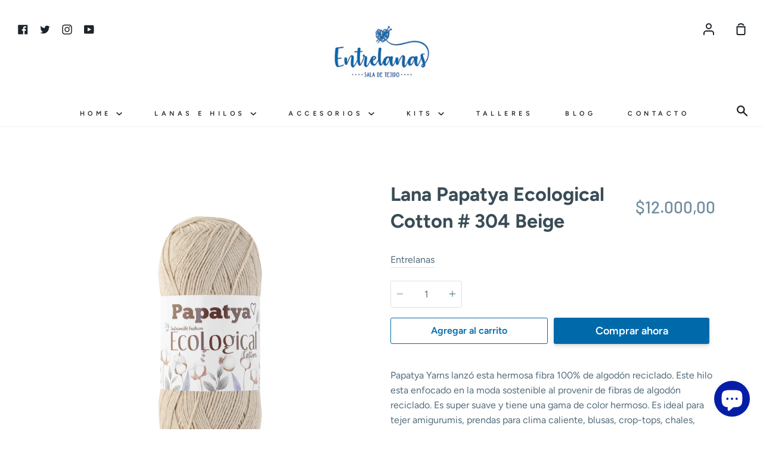

--- FILE ---
content_type: text/html; charset=utf-8
request_url: https://www.entrelanas.com/products/lana-papatya-ecological-cotton-304
body_size: 24977
content:
<!doctype html>
<!--[if IE 9]> <html class="ie9 no-js supports-no-cookies container-layout" lang="es"> <![endif]-->
<!--[if (gt IE 9)|!(IE)]><!--> <html class="no-js supports-no-cookies container-layout" lang="es"> <!--<![endif]-->
<head>
  <meta charset="utf-8">
  <meta http-equiv="X-UA-Compatible" content="IE=edge">
  <meta name="viewport" content="width=device-width,initial-scale=1">
  <meta name="theme-color" content="#ed2575">
  <link rel="canonical" href="https://www.entrelanas.com/products/lana-papatya-ecological-cotton-304">

  <!-- ======================= Story Theme V1.3.0 ========================= -->

  

  
  <title>
    Lana Papatya Ecological Cotton # 304 Beige
    
    
    
      &ndash; Entrelanas Sala de Tejido
    
  </title>

  
    <meta name="description" content="Este hermoso hilo se ha ganado rápidamente el corazón y las manos de muchos tejedores colombianos. Su combinación de fibras de algodón y acrílico lo hacen delicioso para tejer y da un acabado super fino y elegante a tus tejidos. Ideal para hacer amigurumis, prendas para clima calido, carpetas, flores, blusas, carteras, es una fibra super versátil que rápidamente se convertirá en tu mejor amiga con su gran gama de color para que tejas objetos sin parar.">
  

  <!-- /snippets/social-sharing.liquid --><meta property="og:site_name" content="Entrelanas Sala de Tejido">
<meta property="og:url" content="https://www.entrelanas.com/products/lana-papatya-ecological-cotton-304">
<meta property="og:title" content="Lana Papatya Ecological Cotton # 304 Beige">
<meta property="og:type" content="product">
<meta property="og:description" content="Este hermoso hilo se ha ganado rápidamente el corazón y las manos de muchos tejedores colombianos. Su combinación de fibras de algodón y acrílico lo hacen delicioso para tejer y da un acabado super fino y elegante a tus tejidos. Ideal para hacer amigurumis, prendas para clima calido, carpetas, flores, blusas, carteras, es una fibra super versátil que rápidamente se convertirá en tu mejor amiga con su gran gama de color para que tejas objetos sin parar."><meta property="og:price:amount" content="12.000,00">
  <meta property="og:price:currency" content="COP"><meta property="og:image" content="http://www.entrelanas.com/cdn/shop/products/lana-papatya-ecological-304-1-LPC304.jpg?v=1663088232">
      <meta property="og:image:secure_url" content="https://www.entrelanas.com/cdn/shop/products/lana-papatya-ecological-304-1-LPC304.jpg?v=1663088232">
      <meta property="og:image:height" content="3000">
      <meta property="og:image:width" content="3000">


<meta name="twitter:site" content="@entrelanascolombia">
<meta name="twitter:card" content="summary_large_image">
<meta name="twitter:title" content="Lana Papatya Ecological Cotton # 304 Beige">
<meta name="twitter:description" content="Este hermoso hilo se ha ganado rápidamente el corazón y las manos de muchos tejedores colombianos. Su combinación de fibras de algodón y acrílico lo hacen delicioso para tejer y da un acabado super fino y elegante a tus tejidos. Ideal para hacer amigurumis, prendas para clima calido, carpetas, flores, blusas, carteras, es una fibra super versátil que rápidamente se convertirá en tu mejor amiga con su gran gama de color para que tejas objetos sin parar.">


  <link href="//www.entrelanas.com/cdn/shop/t/3/assets/theme.scss.css?v=60875164767400851991762295952" rel="stylesheet" type="text/css" media="all" />

  <script>
    document.documentElement.className = document.documentElement.className.replace('no-js', 'js');

    window.theme = {
      routes: {
        product_recommendations_url: '/recommendations/products',
      },
      strings: {
        addToCart: "Agregar al carrito",
        soldOut: "Agotado",
        unavailable: "No disponible"
      },
      moneyFormat: "${{amount_with_comma_separator}}",
      version: '1.3.0'
    };
  </script>

  

  <!--[if (gt IE 9)|!(IE)]><!--><script src="//www.entrelanas.com/cdn/shop/t/3/assets/theme.js?v=129500885989382899361589918336" defer="defer"></script><!--<![endif]-->
  <!--[if lt IE 9]><script src="//www.entrelanas.com/cdn/shop/t/3/assets/theme.js?v=129500885989382899361589918336"></script><![endif]-->


  <script>window.performance && window.performance.mark && window.performance.mark('shopify.content_for_header.start');</script><meta name="google-site-verification" content="GsqFeg_oYvArm7t4u8FKIFExQyW-7Rkl0cO9qP7Lfhw">
<meta id="shopify-digital-wallet" name="shopify-digital-wallet" content="/38870188164/digital_wallets/dialog">
<link rel="alternate" type="application/json+oembed" href="https://www.entrelanas.com/products/lana-papatya-ecological-cotton-304.oembed">
<script async="async" src="/checkouts/internal/preloads.js?locale=es-CO"></script>
<script id="shopify-features" type="application/json">{"accessToken":"2753de1eac1a9a4079809c7a7699c13a","betas":["rich-media-storefront-analytics"],"domain":"www.entrelanas.com","predictiveSearch":true,"shopId":38870188164,"locale":"es"}</script>
<script>var Shopify = Shopify || {};
Shopify.shop = "entrelanascolombia.myshopify.com";
Shopify.locale = "es";
Shopify.currency = {"active":"COP","rate":"1.0"};
Shopify.country = "CO";
Shopify.theme = {"name":"Story","id":96992166020,"schema_name":"Story","schema_version":"1.3.0","theme_store_id":864,"role":"main"};
Shopify.theme.handle = "null";
Shopify.theme.style = {"id":null,"handle":null};
Shopify.cdnHost = "www.entrelanas.com/cdn";
Shopify.routes = Shopify.routes || {};
Shopify.routes.root = "/";</script>
<script type="module">!function(o){(o.Shopify=o.Shopify||{}).modules=!0}(window);</script>
<script>!function(o){function n(){var o=[];function n(){o.push(Array.prototype.slice.apply(arguments))}return n.q=o,n}var t=o.Shopify=o.Shopify||{};t.loadFeatures=n(),t.autoloadFeatures=n()}(window);</script>
<script id="shop-js-analytics" type="application/json">{"pageType":"product"}</script>
<script defer="defer" async type="module" src="//www.entrelanas.com/cdn/shopifycloud/shop-js/modules/v2/client.init-shop-cart-sync_BSQ69bm3.es.esm.js"></script>
<script defer="defer" async type="module" src="//www.entrelanas.com/cdn/shopifycloud/shop-js/modules/v2/chunk.common_CIqZBrE6.esm.js"></script>
<script type="module">
  await import("//www.entrelanas.com/cdn/shopifycloud/shop-js/modules/v2/client.init-shop-cart-sync_BSQ69bm3.es.esm.js");
await import("//www.entrelanas.com/cdn/shopifycloud/shop-js/modules/v2/chunk.common_CIqZBrE6.esm.js");

  window.Shopify.SignInWithShop?.initShopCartSync?.({"fedCMEnabled":true,"windoidEnabled":true});

</script>
<script id="__st">var __st={"a":38870188164,"offset":-18000,"reqid":"d699ea24-c267-4644-bcc8-2619c0f7665e-1768903588","pageurl":"www.entrelanas.com\/products\/lana-papatya-ecological-cotton-304","u":"3e0386a22408","p":"product","rtyp":"product","rid":6960074424452};</script>
<script>window.ShopifyPaypalV4VisibilityTracking = true;</script>
<script id="captcha-bootstrap">!function(){'use strict';const t='contact',e='account',n='new_comment',o=[[t,t],['blogs',n],['comments',n],[t,'customer']],c=[[e,'customer_login'],[e,'guest_login'],[e,'recover_customer_password'],[e,'create_customer']],r=t=>t.map((([t,e])=>`form[action*='/${t}']:not([data-nocaptcha='true']) input[name='form_type'][value='${e}']`)).join(','),a=t=>()=>t?[...document.querySelectorAll(t)].map((t=>t.form)):[];function s(){const t=[...o],e=r(t);return a(e)}const i='password',u='form_key',d=['recaptcha-v3-token','g-recaptcha-response','h-captcha-response',i],f=()=>{try{return window.sessionStorage}catch{return}},m='__shopify_v',_=t=>t.elements[u];function p(t,e,n=!1){try{const o=window.sessionStorage,c=JSON.parse(o.getItem(e)),{data:r}=function(t){const{data:e,action:n}=t;return t[m]||n?{data:e,action:n}:{data:t,action:n}}(c);for(const[e,n]of Object.entries(r))t.elements[e]&&(t.elements[e].value=n);n&&o.removeItem(e)}catch(o){console.error('form repopulation failed',{error:o})}}const l='form_type',E='cptcha';function T(t){t.dataset[E]=!0}const w=window,h=w.document,L='Shopify',v='ce_forms',y='captcha';let A=!1;((t,e)=>{const n=(g='f06e6c50-85a8-45c8-87d0-21a2b65856fe',I='https://cdn.shopify.com/shopifycloud/storefront-forms-hcaptcha/ce_storefront_forms_captcha_hcaptcha.v1.5.2.iife.js',D={infoText:'Protegido por hCaptcha',privacyText:'Privacidad',termsText:'Términos'},(t,e,n)=>{const o=w[L][v],c=o.bindForm;if(c)return c(t,g,e,D).then(n);var r;o.q.push([[t,g,e,D],n]),r=I,A||(h.body.append(Object.assign(h.createElement('script'),{id:'captcha-provider',async:!0,src:r})),A=!0)});var g,I,D;w[L]=w[L]||{},w[L][v]=w[L][v]||{},w[L][v].q=[],w[L][y]=w[L][y]||{},w[L][y].protect=function(t,e){n(t,void 0,e),T(t)},Object.freeze(w[L][y]),function(t,e,n,w,h,L){const[v,y,A,g]=function(t,e,n){const i=e?o:[],u=t?c:[],d=[...i,...u],f=r(d),m=r(i),_=r(d.filter((([t,e])=>n.includes(e))));return[a(f),a(m),a(_),s()]}(w,h,L),I=t=>{const e=t.target;return e instanceof HTMLFormElement?e:e&&e.form},D=t=>v().includes(t);t.addEventListener('submit',(t=>{const e=I(t);if(!e)return;const n=D(e)&&!e.dataset.hcaptchaBound&&!e.dataset.recaptchaBound,o=_(e),c=g().includes(e)&&(!o||!o.value);(n||c)&&t.preventDefault(),c&&!n&&(function(t){try{if(!f())return;!function(t){const e=f();if(!e)return;const n=_(t);if(!n)return;const o=n.value;o&&e.removeItem(o)}(t);const e=Array.from(Array(32),(()=>Math.random().toString(36)[2])).join('');!function(t,e){_(t)||t.append(Object.assign(document.createElement('input'),{type:'hidden',name:u})),t.elements[u].value=e}(t,e),function(t,e){const n=f();if(!n)return;const o=[...t.querySelectorAll(`input[type='${i}']`)].map((({name:t})=>t)),c=[...d,...o],r={};for(const[a,s]of new FormData(t).entries())c.includes(a)||(r[a]=s);n.setItem(e,JSON.stringify({[m]:1,action:t.action,data:r}))}(t,e)}catch(e){console.error('failed to persist form',e)}}(e),e.submit())}));const S=(t,e)=>{t&&!t.dataset[E]&&(n(t,e.some((e=>e===t))),T(t))};for(const o of['focusin','change'])t.addEventListener(o,(t=>{const e=I(t);D(e)&&S(e,y())}));const B=e.get('form_key'),M=e.get(l),P=B&&M;t.addEventListener('DOMContentLoaded',(()=>{const t=y();if(P)for(const e of t)e.elements[l].value===M&&p(e,B);[...new Set([...A(),...v().filter((t=>'true'===t.dataset.shopifyCaptcha))])].forEach((e=>S(e,t)))}))}(h,new URLSearchParams(w.location.search),n,t,e,['guest_login'])})(!0,!0)}();</script>
<script integrity="sha256-4kQ18oKyAcykRKYeNunJcIwy7WH5gtpwJnB7kiuLZ1E=" data-source-attribution="shopify.loadfeatures" defer="defer" src="//www.entrelanas.com/cdn/shopifycloud/storefront/assets/storefront/load_feature-a0a9edcb.js" crossorigin="anonymous"></script>
<script data-source-attribution="shopify.dynamic_checkout.dynamic.init">var Shopify=Shopify||{};Shopify.PaymentButton=Shopify.PaymentButton||{isStorefrontPortableWallets:!0,init:function(){window.Shopify.PaymentButton.init=function(){};var t=document.createElement("script");t.src="https://www.entrelanas.com/cdn/shopifycloud/portable-wallets/latest/portable-wallets.es.js",t.type="module",document.head.appendChild(t)}};
</script>
<script data-source-attribution="shopify.dynamic_checkout.buyer_consent">
  function portableWalletsHideBuyerConsent(e){var t=document.getElementById("shopify-buyer-consent"),n=document.getElementById("shopify-subscription-policy-button");t&&n&&(t.classList.add("hidden"),t.setAttribute("aria-hidden","true"),n.removeEventListener("click",e))}function portableWalletsShowBuyerConsent(e){var t=document.getElementById("shopify-buyer-consent"),n=document.getElementById("shopify-subscription-policy-button");t&&n&&(t.classList.remove("hidden"),t.removeAttribute("aria-hidden"),n.addEventListener("click",e))}window.Shopify?.PaymentButton&&(window.Shopify.PaymentButton.hideBuyerConsent=portableWalletsHideBuyerConsent,window.Shopify.PaymentButton.showBuyerConsent=portableWalletsShowBuyerConsent);
</script>
<script>
  function portableWalletsCleanup(e){e&&e.src&&console.error("Failed to load portable wallets script "+e.src);var t=document.querySelectorAll("shopify-accelerated-checkout .shopify-payment-button__skeleton, shopify-accelerated-checkout-cart .wallet-cart-button__skeleton"),e=document.getElementById("shopify-buyer-consent");for(let e=0;e<t.length;e++)t[e].remove();e&&e.remove()}function portableWalletsNotLoadedAsModule(e){e instanceof ErrorEvent&&"string"==typeof e.message&&e.message.includes("import.meta")&&"string"==typeof e.filename&&e.filename.includes("portable-wallets")&&(window.removeEventListener("error",portableWalletsNotLoadedAsModule),window.Shopify.PaymentButton.failedToLoad=e,"loading"===document.readyState?document.addEventListener("DOMContentLoaded",window.Shopify.PaymentButton.init):window.Shopify.PaymentButton.init())}window.addEventListener("error",portableWalletsNotLoadedAsModule);
</script>

<script type="module" src="https://www.entrelanas.com/cdn/shopifycloud/portable-wallets/latest/portable-wallets.es.js" onError="portableWalletsCleanup(this)" crossorigin="anonymous"></script>
<script nomodule>
  document.addEventListener("DOMContentLoaded", portableWalletsCleanup);
</script>

<link id="shopify-accelerated-checkout-styles" rel="stylesheet" media="screen" href="https://www.entrelanas.com/cdn/shopifycloud/portable-wallets/latest/accelerated-checkout-backwards-compat.css" crossorigin="anonymous">
<style id="shopify-accelerated-checkout-cart">
        #shopify-buyer-consent {
  margin-top: 1em;
  display: inline-block;
  width: 100%;
}

#shopify-buyer-consent.hidden {
  display: none;
}

#shopify-subscription-policy-button {
  background: none;
  border: none;
  padding: 0;
  text-decoration: underline;
  font-size: inherit;
  cursor: pointer;
}

#shopify-subscription-policy-button::before {
  box-shadow: none;
}

      </style>

<script>window.performance && window.performance.mark && window.performance.mark('shopify.content_for_header.end');</script>
<img src="https://tracker.metricool.com/c3po.jpg?hash=243cbd3e587733e503ec5d2e302f37d9"/>

  
  <!-- "snippets/bookthatapp-widgets.liquid" was not rendered, the associated app was uninstalled -->
<!-- Rule Script Start --><script>window.checkout = {"note":null,"attributes":{},"original_total_price":0,"total_price":0,"total_discount":0,"total_weight":0.0,"item_count":0,"items":[],"requires_shipping":false,"currency":"COP","items_subtotal_price":0,"cart_level_discount_applications":[],"checkout_charge_amount":0};window.price_format = "${{amount_with_comma_separator}}";</script><!-- Rule Script End -->
 <meta name="google-site-verification" content="2c3vXXBSauoR301v5fojfHAzMsrvNukv-UsgguFrm_U" />
<!-- BEGIN app block: shopify://apps/hulk-form-builder/blocks/app-embed/b6b8dd14-356b-4725-a4ed-77232212b3c3 --><!-- BEGIN app snippet: hulkapps-formbuilder-theme-ext --><script type="text/javascript">
  
  if (typeof window.formbuilder_customer != "object") {
        window.formbuilder_customer = {}
  }

  window.hulkFormBuilder = {
    form_data: {"form_AkJDAakEiORnzI6uAjATuA":{"uuid":"AkJDAakEiORnzI6uAjATuA","form_name":"Inscripción Red de Sueños","form_data":{"div_back_gradient_1":"#fff","div_back_gradient_2":"#fff","back_color":"#091ddc","form_title":"\u003ch3\u003eInscripci\u0026oacute;n Red de Sue\u0026ntilde;os\u003c\/h3\u003e\n","form_submit":"Enviar","after_submit":"hideAndmessage","after_submit_msg":"\u003cp\u003e🎉 \u0026iexcl;Gracias por inscribirte en \u003cstrong\u003eRed de Sue\u0026ntilde;os\u003c\/strong\u003e! 🧵\u003c\/p\u003e\n\n\u003cp\u003eEstamos muy felices de contar contigo en esta red de tejido colectivo que transformar\u0026aacute; Punta Arena, Tierra Bomba.\u003c\/p\u003e\n\n\u003cp\u003e👉 Ahora, \u0026uacute;nete a nuestro grupo de WhatsApp para recibir toda la informaci\u0026oacute;n, materiales y actualizaciones:\u003c\/p\u003e\n\n\u003cp\u003e\u003ca href=\"https:\/\/chat.whatsapp.com\/L8L0LQ04jkQ9Cghc8G4RWY\" style=\"color:#2c7a7b; font-weight:bold;\" target=\"_blank\"\u003eHaz clic aqu\u0026iacute; para unirte al grupo\u003c\/a\u003e\u003c\/p\u003e\n\n\u003cp\u003e\u0026iexcl;Gracias por tejer este sue\u0026ntilde;o con nosotras! 💙🌴\u003c\/p\u003e\n","captcha_enable":"no","label_style":"blockLabels","input_border_radius":"2","back_type":"transparent","input_back_color":"#fff","input_back_color_hover":"#fff","back_shadow":"none","label_font_clr":"#333333","input_font_clr":"#333333","button_align":"fullBtn","button_clr":"#fff","button_back_clr":"#12008e","button_border_radius":"2","form_width":"600px","form_border_size":"2","form_border_clr":"#1a38f1","form_border_radius":"1","label_font_size":"14","input_font_size":"12","button_font_size":"16","form_padding":"35","input_border_color":"#ccc","input_border_color_hover":"#ccc","btn_border_clr":"#333333","btn_border_size":"1","form_name":"Inscripción Red de Sueños","":"","form_emails":"contacto@entrelanas.com","admin_email_subject":"New form submission received.","admin_email_message":"Hi [first-name of store owner],\u003cbr\u003eSomeone just submitted a response to your form.\u003cbr\u003ePlease find the details below:","form_access_message":"\u003cp\u003ePlease login to access the form\u003cbr\u003eDo not have an account? Create account\u003c\/p\u003e","notification_email_send":true,"capture_form_submission_counts":"yes","prefix_input_text":"RS","custom_count_number":"1","form_description":"\u003cp\u003eGracias por aceptar esta invitaci\u0026oacute;n y querer tejer el cielo con nosotros. Por favor diligencia el siguiente formulario y elige la forma en la que quieres participar de esta convocatoria.\u0026nbsp;\u003c\/p\u003e\n","formElements":[{"type":"text","position":0,"label":"Nombre","customClass":"","halfwidth":"yes","Conditions":{},"page_number":1,"required":"yes"},{"type":"text","position":1,"label":"Apellido","halfwidth":"yes","Conditions":{},"page_number":1,"required":"yes"},{"type":"email","position":2,"label":"Email","required":"yes","email_confirm":"yes","Conditions":{},"page_number":1},{"Conditions":{},"type":"text","position":3,"label":"Teléfono","required":"yes","page_number":1},{"Conditions":{},"type":"text","position":4,"label":"Ciudad ","required":"no","page_number":1},{"type":"select","position":5,"label":"Modalidad de Participación","values":"1. Tejer Desde Casa\n2. Dona Material","Conditions":{},"page_number":1,"required":"yes","elementCost":{}}]},"is_spam_form":false,"shop_uuid":"ayDcWfNufNSQNyyGZSIwnA","shop_timezone":"America\/Bogota","shop_id":141755,"shop_is_after_submit_enabled":false,"shop_shopify_plan":"basic","shop_shopify_domain":"entrelanascolombia.myshopify.com","shop_remove_watermark":false,"shop_created_at":"2025-07-03T15:11:08.622-05:00"},"form_vaPAj2NlUeQ2n6MnFNbO5g":{"uuid":"vaPAj2NlUeQ2n6MnFNbO5g","form_name":"Taller Pulpos Para Bebés Prematuros","form_data":{"div_back_gradient_1":"#fff","div_back_gradient_2":"#fff","back_color":"#fff","form_title":"\u003ch3\u003ePreInscripci\u0026oacute;n Taller de Pulpos\u003c\/h3\u003e\n","form_submit":"Enviar Formulario","after_submit":"hideAndmessage","after_submit_msg":"\u003cp\u003eGracias por querer tejer El Hilo Para La Vida, en breve nos comunicaremos por whatsapp para continuar el proceso.\u003c\/p\u003e\n","captcha_enable":"no","label_style":"blockLabels","input_border_radius":"2","back_type":"transparent","input_back_color":"#fff","input_back_color_hover":"#fff","back_shadow":"none","label_font_clr":"#333333","input_font_clr":"#333333","button_align":"fullBtn","button_clr":"#fff","button_back_clr":"#9b1dfc","button_border_radius":"2","form_width":"600px","form_border_size":"2","form_border_clr":"#c7c7c7","form_border_radius":"1","label_font_size":"14","input_font_size":"12","button_font_size":"16","form_padding":"35","input_border_color":"#ccc","input_border_color_hover":"#ccc","btn_border_clr":"#333333","btn_border_size":"1","form_name":"Taller Pulpos Para Bebés Prematuros","":"","form_access_message":"\u003cp\u003ePlease login to access the form\u003cbr\u003eDo not have an account? Create account\u003c\/p\u003e","formElements":[{"type":"text","position":0,"label":"Nombre","customClass":"","halfwidth":"yes","Conditions":{},"page_number":1},{"type":"text","position":1,"label":"Apellido","halfwidth":"yes","Conditions":{},"page_number":1},{"Conditions":{},"type":"text","position":2,"label":"Numero Celular","required":"yes","halfwidth":"no","centerfield":"no","page_number":1},{"type":"email","position":3,"label":"Email","required":"yes","email_confirm":"yes","Conditions":{},"page_number":1},{"Conditions":{},"type":"multipleCheckbox","position":4,"label":"Sabes Tejer Amigurumis?","required":"yes","values":"Si\nNo","elementCost":{},"page_number":1},{"Conditions":{},"type":"multipleCheckbox","position":5,"label":"Sabes Tejer el Anillo Magico?","required":"yes","values":"Si\nNo","elementCost":{},"page_number":1},{"Conditions":{},"type":"multipleCheckbox","position":6,"label":"Te Comprometes a Nunca Vender un Pulpo tejido?","required":"yes","values":"Si\nNo","elementCost":{},"page_number":1},{"Conditions":{},"type":"checkbox","position":7,"label":"Me Comprometo a Tejer Minimo 1 Pulpo al mes para el programa","result_in_yes_no":"yes","required":"yes","page_number":1}]},"is_spam_form":false,"shop_uuid":"ayDcWfNufNSQNyyGZSIwnA","shop_timezone":"America\/Bogota","shop_id":141755,"shop_is_after_submit_enabled":false,"shop_shopify_plan":"basic","shop_shopify_domain":"entrelanascolombia.myshopify.com","shop_remove_watermark":false,"shop_created_at":"2025-07-03T15:11:08.622-05:00"}},
    shop_data: {"shop_ayDcWfNufNSQNyyGZSIwnA":{"shop_uuid":"ayDcWfNufNSQNyyGZSIwnA","shop_timezone":"America\/Bogota","shop_id":141755,"shop_is_after_submit_enabled":false,"shop_shopify_plan":"Basic","shop_shopify_domain":"entrelanascolombia.myshopify.com","shop_created_at":"2025-07-03T15:11:08.622-05:00","is_skip_metafield":false,"shop_deleted":false,"shop_disabled":false}},
    settings_data: {"shop_settings":{"shop_customise_msgs":[],"default_customise_msgs":{"is_required":"is required","thank_you":"Thank you! The form was submitted successfully.","processing":"Processing...","valid_data":"Please provide valid data","valid_email":"Provide valid email format","valid_tags":"HTML Tags are not allowed","valid_phone":"Provide valid phone number","valid_captcha":"Please provide valid captcha response","valid_url":"Provide valid URL","only_number_alloud":"Provide valid number in","number_less":"must be less than","number_more":"must be more than","image_must_less":"Image must be less than 20MB","image_number":"Images allowed","image_extension":"Invalid extension! Please provide image file","error_image_upload":"Error in image upload. Please try again.","error_file_upload":"Error in file upload. Please try again.","your_response":"Your response","error_form_submit":"Error occur.Please try again after sometime.","email_submitted":"Form with this email is already submitted","invalid_email_by_zerobounce":"The email address you entered appears to be invalid. Please check it and try again.","download_file":"Download file","card_details_invalid":"Your card details are invalid","card_details":"Card details","please_enter_card_details":"Please enter card details","card_number":"Card number","exp_mm":"Exp MM","exp_yy":"Exp YY","crd_cvc":"CVV","payment_value":"Payment amount","please_enter_payment_amount":"Please enter payment amount","address1":"Address line 1","address2":"Address line 2","city":"City","province":"Province","zipcode":"Zip code","country":"Country","blocked_domain":"This form does not accept addresses from","file_must_less":"File must be less than 20MB","file_extension":"Invalid extension! Please provide file","only_file_number_alloud":"files allowed","previous":"Previous","next":"Next","must_have_a_input":"Please enter at least one field.","please_enter_required_data":"Please enter required data","atleast_one_special_char":"Include at least one special character","atleast_one_lowercase_char":"Include at least one lowercase character","atleast_one_uppercase_char":"Include at least one uppercase character","atleast_one_number":"Include at least one number","must_have_8_chars":"Must have 8 characters long","be_between_8_and_12_chars":"Be between 8 and 12 characters long","please_select":"Please Select","phone_submitted":"Form with this phone number is already submitted","user_res_parse_error":"Error while submitting the form","valid_same_values":"values must be same","product_choice_clear_selection":"Clear Selection","picture_choice_clear_selection":"Clear Selection","remove_all_for_file_image_upload":"Remove All","invalid_file_type_for_image_upload":"You can't upload files of this type.","invalid_file_type_for_signature_upload":"You can't upload files of this type.","max_files_exceeded_for_file_upload":"You can not upload any more files.","max_files_exceeded_for_image_upload":"You can not upload any more files.","file_already_exist":"File already uploaded","max_limit_exceed":"You have added the maximum number of text fields.","cancel_upload_for_file_upload":"Cancel upload","cancel_upload_for_image_upload":"Cancel upload","cancel_upload_for_signature_upload":"Cancel upload"},"shop_blocked_domains":[]}},
    features_data: {"shop_plan_features":{"shop_plan_features":["unlimited-forms","full-design-customization","export-form-submissions","multiple-recipients-for-form-submissions","multiple-admin-notifications","enable-captcha","unlimited-file-uploads","save-submitted-form-data","set-auto-response-message","conditional-logic","form-banner","save-as-draft-facility","include-user-response-in-admin-email","disable-form-submission","file-upload"]}},
    shop: null,
    shop_id: null,
    plan_features: null,
    validateDoubleQuotes: false,
    assets: {
      extraFunctions: "https://cdn.shopify.com/extensions/019bb5ee-ec40-7527-955d-c1b8751eb060/form-builder-by-hulkapps-50/assets/extra-functions.js",
      extraStyles: "https://cdn.shopify.com/extensions/019bb5ee-ec40-7527-955d-c1b8751eb060/form-builder-by-hulkapps-50/assets/extra-styles.css",
      bootstrapStyles: "https://cdn.shopify.com/extensions/019bb5ee-ec40-7527-955d-c1b8751eb060/form-builder-by-hulkapps-50/assets/theme-app-extension-bootstrap.css"
    },
    translations: {
      htmlTagNotAllowed: "HTML Tags are not allowed",
      sqlQueryNotAllowed: "SQL Queries are not allowed",
      doubleQuoteNotAllowed: "Double quotes are not allowed",
      vorwerkHttpWwwNotAllowed: "The words \u0026#39;http\u0026#39; and \u0026#39;www\u0026#39; are not allowed. Please remove them and try again.",
      maxTextFieldsReached: "You have added the maximum number of text fields.",
      avoidNegativeWords: "Avoid negative words: Don\u0026#39;t use negative words in your contact message.",
      customDesignOnly: "This form is for custom designs requests. For general inquiries please contact our team at info@stagheaddesigns.com",
      zerobounceApiErrorMsg: "We couldn\u0026#39;t verify your email due to a technical issue. Please try again later.",
    }

  }

  

  window.FbThemeAppExtSettingsHash = {}
  
</script><!-- END app snippet --><!-- END app block --><script src="https://cdn.shopify.com/extensions/e4b3a77b-20c9-4161-b1bb-deb87046128d/inbox-1253/assets/inbox-chat-loader.js" type="text/javascript" defer="defer"></script>
<script src="https://cdn.shopify.com/extensions/019bb5ee-ec40-7527-955d-c1b8751eb060/form-builder-by-hulkapps-50/assets/form-builder-script.js" type="text/javascript" defer="defer"></script>
<link href="https://monorail-edge.shopifysvc.com" rel="dns-prefetch">
<script>(function(){if ("sendBeacon" in navigator && "performance" in window) {try {var session_token_from_headers = performance.getEntriesByType('navigation')[0].serverTiming.find(x => x.name == '_s').description;} catch {var session_token_from_headers = undefined;}var session_cookie_matches = document.cookie.match(/_shopify_s=([^;]*)/);var session_token_from_cookie = session_cookie_matches && session_cookie_matches.length === 2 ? session_cookie_matches[1] : "";var session_token = session_token_from_headers || session_token_from_cookie || "";function handle_abandonment_event(e) {var entries = performance.getEntries().filter(function(entry) {return /monorail-edge.shopifysvc.com/.test(entry.name);});if (!window.abandonment_tracked && entries.length === 0) {window.abandonment_tracked = true;var currentMs = Date.now();var navigation_start = performance.timing.navigationStart;var payload = {shop_id: 38870188164,url: window.location.href,navigation_start,duration: currentMs - navigation_start,session_token,page_type: "product"};window.navigator.sendBeacon("https://monorail-edge.shopifysvc.com/v1/produce", JSON.stringify({schema_id: "online_store_buyer_site_abandonment/1.1",payload: payload,metadata: {event_created_at_ms: currentMs,event_sent_at_ms: currentMs}}));}}window.addEventListener('pagehide', handle_abandonment_event);}}());</script>
<script id="web-pixels-manager-setup">(function e(e,d,r,n,o){if(void 0===o&&(o={}),!Boolean(null===(a=null===(i=window.Shopify)||void 0===i?void 0:i.analytics)||void 0===a?void 0:a.replayQueue)){var i,a;window.Shopify=window.Shopify||{};var t=window.Shopify;t.analytics=t.analytics||{};var s=t.analytics;s.replayQueue=[],s.publish=function(e,d,r){return s.replayQueue.push([e,d,r]),!0};try{self.performance.mark("wpm:start")}catch(e){}var l=function(){var e={modern:/Edge?\/(1{2}[4-9]|1[2-9]\d|[2-9]\d{2}|\d{4,})\.\d+(\.\d+|)|Firefox\/(1{2}[4-9]|1[2-9]\d|[2-9]\d{2}|\d{4,})\.\d+(\.\d+|)|Chrom(ium|e)\/(9{2}|\d{3,})\.\d+(\.\d+|)|(Maci|X1{2}).+ Version\/(15\.\d+|(1[6-9]|[2-9]\d|\d{3,})\.\d+)([,.]\d+|)( \(\w+\)|)( Mobile\/\w+|) Safari\/|Chrome.+OPR\/(9{2}|\d{3,})\.\d+\.\d+|(CPU[ +]OS|iPhone[ +]OS|CPU[ +]iPhone|CPU IPhone OS|CPU iPad OS)[ +]+(15[._]\d+|(1[6-9]|[2-9]\d|\d{3,})[._]\d+)([._]\d+|)|Android:?[ /-](13[3-9]|1[4-9]\d|[2-9]\d{2}|\d{4,})(\.\d+|)(\.\d+|)|Android.+Firefox\/(13[5-9]|1[4-9]\d|[2-9]\d{2}|\d{4,})\.\d+(\.\d+|)|Android.+Chrom(ium|e)\/(13[3-9]|1[4-9]\d|[2-9]\d{2}|\d{4,})\.\d+(\.\d+|)|SamsungBrowser\/([2-9]\d|\d{3,})\.\d+/,legacy:/Edge?\/(1[6-9]|[2-9]\d|\d{3,})\.\d+(\.\d+|)|Firefox\/(5[4-9]|[6-9]\d|\d{3,})\.\d+(\.\d+|)|Chrom(ium|e)\/(5[1-9]|[6-9]\d|\d{3,})\.\d+(\.\d+|)([\d.]+$|.*Safari\/(?![\d.]+ Edge\/[\d.]+$))|(Maci|X1{2}).+ Version\/(10\.\d+|(1[1-9]|[2-9]\d|\d{3,})\.\d+)([,.]\d+|)( \(\w+\)|)( Mobile\/\w+|) Safari\/|Chrome.+OPR\/(3[89]|[4-9]\d|\d{3,})\.\d+\.\d+|(CPU[ +]OS|iPhone[ +]OS|CPU[ +]iPhone|CPU IPhone OS|CPU iPad OS)[ +]+(10[._]\d+|(1[1-9]|[2-9]\d|\d{3,})[._]\d+)([._]\d+|)|Android:?[ /-](13[3-9]|1[4-9]\d|[2-9]\d{2}|\d{4,})(\.\d+|)(\.\d+|)|Mobile Safari.+OPR\/([89]\d|\d{3,})\.\d+\.\d+|Android.+Firefox\/(13[5-9]|1[4-9]\d|[2-9]\d{2}|\d{4,})\.\d+(\.\d+|)|Android.+Chrom(ium|e)\/(13[3-9]|1[4-9]\d|[2-9]\d{2}|\d{4,})\.\d+(\.\d+|)|Android.+(UC? ?Browser|UCWEB|U3)[ /]?(15\.([5-9]|\d{2,})|(1[6-9]|[2-9]\d|\d{3,})\.\d+)\.\d+|SamsungBrowser\/(5\.\d+|([6-9]|\d{2,})\.\d+)|Android.+MQ{2}Browser\/(14(\.(9|\d{2,})|)|(1[5-9]|[2-9]\d|\d{3,})(\.\d+|))(\.\d+|)|K[Aa][Ii]OS\/(3\.\d+|([4-9]|\d{2,})\.\d+)(\.\d+|)/},d=e.modern,r=e.legacy,n=navigator.userAgent;return n.match(d)?"modern":n.match(r)?"legacy":"unknown"}(),u="modern"===l?"modern":"legacy",c=(null!=n?n:{modern:"",legacy:""})[u],f=function(e){return[e.baseUrl,"/wpm","/b",e.hashVersion,"modern"===e.buildTarget?"m":"l",".js"].join("")}({baseUrl:d,hashVersion:r,buildTarget:u}),m=function(e){var d=e.version,r=e.bundleTarget,n=e.surface,o=e.pageUrl,i=e.monorailEndpoint;return{emit:function(e){var a=e.status,t=e.errorMsg,s=(new Date).getTime(),l=JSON.stringify({metadata:{event_sent_at_ms:s},events:[{schema_id:"web_pixels_manager_load/3.1",payload:{version:d,bundle_target:r,page_url:o,status:a,surface:n,error_msg:t},metadata:{event_created_at_ms:s}}]});if(!i)return console&&console.warn&&console.warn("[Web Pixels Manager] No Monorail endpoint provided, skipping logging."),!1;try{return self.navigator.sendBeacon.bind(self.navigator)(i,l)}catch(e){}var u=new XMLHttpRequest;try{return u.open("POST",i,!0),u.setRequestHeader("Content-Type","text/plain"),u.send(l),!0}catch(e){return console&&console.warn&&console.warn("[Web Pixels Manager] Got an unhandled error while logging to Monorail."),!1}}}}({version:r,bundleTarget:l,surface:e.surface,pageUrl:self.location.href,monorailEndpoint:e.monorailEndpoint});try{o.browserTarget=l,function(e){var d=e.src,r=e.async,n=void 0===r||r,o=e.onload,i=e.onerror,a=e.sri,t=e.scriptDataAttributes,s=void 0===t?{}:t,l=document.createElement("script"),u=document.querySelector("head"),c=document.querySelector("body");if(l.async=n,l.src=d,a&&(l.integrity=a,l.crossOrigin="anonymous"),s)for(var f in s)if(Object.prototype.hasOwnProperty.call(s,f))try{l.dataset[f]=s[f]}catch(e){}if(o&&l.addEventListener("load",o),i&&l.addEventListener("error",i),u)u.appendChild(l);else{if(!c)throw new Error("Did not find a head or body element to append the script");c.appendChild(l)}}({src:f,async:!0,onload:function(){if(!function(){var e,d;return Boolean(null===(d=null===(e=window.Shopify)||void 0===e?void 0:e.analytics)||void 0===d?void 0:d.initialized)}()){var d=window.webPixelsManager.init(e)||void 0;if(d){var r=window.Shopify.analytics;r.replayQueue.forEach((function(e){var r=e[0],n=e[1],o=e[2];d.publishCustomEvent(r,n,o)})),r.replayQueue=[],r.publish=d.publishCustomEvent,r.visitor=d.visitor,r.initialized=!0}}},onerror:function(){return m.emit({status:"failed",errorMsg:"".concat(f," has failed to load")})},sri:function(e){var d=/^sha384-[A-Za-z0-9+/=]+$/;return"string"==typeof e&&d.test(e)}(c)?c:"",scriptDataAttributes:o}),m.emit({status:"loading"})}catch(e){m.emit({status:"failed",errorMsg:(null==e?void 0:e.message)||"Unknown error"})}}})({shopId: 38870188164,storefrontBaseUrl: "https://www.entrelanas.com",extensionsBaseUrl: "https://extensions.shopifycdn.com/cdn/shopifycloud/web-pixels-manager",monorailEndpoint: "https://monorail-edge.shopifysvc.com/unstable/produce_batch",surface: "storefront-renderer",enabledBetaFlags: ["2dca8a86"],webPixelsConfigList: [{"id":"2290811012","configuration":"{\"pixel_id\":\"1047825192220961\",\"pixel_type\":\"facebook_pixel\"}","eventPayloadVersion":"v1","runtimeContext":"OPEN","scriptVersion":"ca16bc87fe92b6042fbaa3acc2fbdaa6","type":"APP","apiClientId":2329312,"privacyPurposes":["ANALYTICS","MARKETING","SALE_OF_DATA"],"dataSharingAdjustments":{"protectedCustomerApprovalScopes":["read_customer_address","read_customer_email","read_customer_name","read_customer_personal_data","read_customer_phone"]}},{"id":"236126340","configuration":"{\"config\":\"{\\\"google_tag_ids\\\":[\\\"G-Q9MKQ25DJ4\\\",\\\"GT-577MLGF\\\"],\\\"target_country\\\":\\\"CO\\\",\\\"gtag_events\\\":[{\\\"type\\\":\\\"search\\\",\\\"action_label\\\":\\\"G-Q9MKQ25DJ4\\\"},{\\\"type\\\":\\\"begin_checkout\\\",\\\"action_label\\\":\\\"G-Q9MKQ25DJ4\\\"},{\\\"type\\\":\\\"view_item\\\",\\\"action_label\\\":[\\\"G-Q9MKQ25DJ4\\\",\\\"MC-YH674RC8CL\\\"]},{\\\"type\\\":\\\"purchase\\\",\\\"action_label\\\":[\\\"G-Q9MKQ25DJ4\\\",\\\"MC-YH674RC8CL\\\"]},{\\\"type\\\":\\\"page_view\\\",\\\"action_label\\\":[\\\"G-Q9MKQ25DJ4\\\",\\\"MC-YH674RC8CL\\\"]},{\\\"type\\\":\\\"add_payment_info\\\",\\\"action_label\\\":\\\"G-Q9MKQ25DJ4\\\"},{\\\"type\\\":\\\"add_to_cart\\\",\\\"action_label\\\":\\\"G-Q9MKQ25DJ4\\\"}],\\\"enable_monitoring_mode\\\":false}\"}","eventPayloadVersion":"v1","runtimeContext":"OPEN","scriptVersion":"b2a88bafab3e21179ed38636efcd8a93","type":"APP","apiClientId":1780363,"privacyPurposes":[],"dataSharingAdjustments":{"protectedCustomerApprovalScopes":["read_customer_address","read_customer_email","read_customer_name","read_customer_personal_data","read_customer_phone"]}},{"id":"49643652","configuration":"{\"tagID\":\"2613817913115\"}","eventPayloadVersion":"v1","runtimeContext":"STRICT","scriptVersion":"18031546ee651571ed29edbe71a3550b","type":"APP","apiClientId":3009811,"privacyPurposes":["ANALYTICS","MARKETING","SALE_OF_DATA"],"dataSharingAdjustments":{"protectedCustomerApprovalScopes":["read_customer_address","read_customer_email","read_customer_name","read_customer_personal_data","read_customer_phone"]}},{"id":"shopify-app-pixel","configuration":"{}","eventPayloadVersion":"v1","runtimeContext":"STRICT","scriptVersion":"0450","apiClientId":"shopify-pixel","type":"APP","privacyPurposes":["ANALYTICS","MARKETING"]},{"id":"shopify-custom-pixel","eventPayloadVersion":"v1","runtimeContext":"LAX","scriptVersion":"0450","apiClientId":"shopify-pixel","type":"CUSTOM","privacyPurposes":["ANALYTICS","MARKETING"]}],isMerchantRequest: false,initData: {"shop":{"name":"Entrelanas Sala de Tejido","paymentSettings":{"currencyCode":"COP"},"myshopifyDomain":"entrelanascolombia.myshopify.com","countryCode":"CO","storefrontUrl":"https:\/\/www.entrelanas.com"},"customer":null,"cart":null,"checkout":null,"productVariants":[{"price":{"amount":12000.0,"currencyCode":"COP"},"product":{"title":"Lana Papatya Ecological Cotton # 304 Beige","vendor":"Entrelanas","id":"6960074424452","untranslatedTitle":"Lana Papatya Ecological Cotton # 304 Beige","url":"\/products\/lana-papatya-ecological-cotton-304","type":"Lana"},"id":"40926935253124","image":{"src":"\/\/www.entrelanas.com\/cdn\/shop\/products\/lana-papatya-ecological-304-1-LPC304.jpg?v=1663088232"},"sku":"LEC304","title":"Default Title","untranslatedTitle":"Default Title"}],"purchasingCompany":null},},"https://www.entrelanas.com/cdn","fcfee988w5aeb613cpc8e4bc33m6693e112",{"modern":"","legacy":""},{"shopId":"38870188164","storefrontBaseUrl":"https:\/\/www.entrelanas.com","extensionBaseUrl":"https:\/\/extensions.shopifycdn.com\/cdn\/shopifycloud\/web-pixels-manager","surface":"storefront-renderer","enabledBetaFlags":"[\"2dca8a86\"]","isMerchantRequest":"false","hashVersion":"fcfee988w5aeb613cpc8e4bc33m6693e112","publish":"custom","events":"[[\"page_viewed\",{}],[\"product_viewed\",{\"productVariant\":{\"price\":{\"amount\":12000.0,\"currencyCode\":\"COP\"},\"product\":{\"title\":\"Lana Papatya Ecological Cotton # 304 Beige\",\"vendor\":\"Entrelanas\",\"id\":\"6960074424452\",\"untranslatedTitle\":\"Lana Papatya Ecological Cotton # 304 Beige\",\"url\":\"\/products\/lana-papatya-ecological-cotton-304\",\"type\":\"Lana\"},\"id\":\"40926935253124\",\"image\":{\"src\":\"\/\/www.entrelanas.com\/cdn\/shop\/products\/lana-papatya-ecological-304-1-LPC304.jpg?v=1663088232\"},\"sku\":\"LEC304\",\"title\":\"Default Title\",\"untranslatedTitle\":\"Default Title\"}}]]"});</script><script>
  window.ShopifyAnalytics = window.ShopifyAnalytics || {};
  window.ShopifyAnalytics.meta = window.ShopifyAnalytics.meta || {};
  window.ShopifyAnalytics.meta.currency = 'COP';
  var meta = {"product":{"id":6960074424452,"gid":"gid:\/\/shopify\/Product\/6960074424452","vendor":"Entrelanas","type":"Lana","handle":"lana-papatya-ecological-cotton-304","variants":[{"id":40926935253124,"price":1200000,"name":"Lana Papatya Ecological Cotton # 304 Beige","public_title":null,"sku":"LEC304"}],"remote":false},"page":{"pageType":"product","resourceType":"product","resourceId":6960074424452,"requestId":"d699ea24-c267-4644-bcc8-2619c0f7665e-1768903588"}};
  for (var attr in meta) {
    window.ShopifyAnalytics.meta[attr] = meta[attr];
  }
</script>
<script class="analytics">
  (function () {
    var customDocumentWrite = function(content) {
      var jquery = null;

      if (window.jQuery) {
        jquery = window.jQuery;
      } else if (window.Checkout && window.Checkout.$) {
        jquery = window.Checkout.$;
      }

      if (jquery) {
        jquery('body').append(content);
      }
    };

    var hasLoggedConversion = function(token) {
      if (token) {
        return document.cookie.indexOf('loggedConversion=' + token) !== -1;
      }
      return false;
    }

    var setCookieIfConversion = function(token) {
      if (token) {
        var twoMonthsFromNow = new Date(Date.now());
        twoMonthsFromNow.setMonth(twoMonthsFromNow.getMonth() + 2);

        document.cookie = 'loggedConversion=' + token + '; expires=' + twoMonthsFromNow;
      }
    }

    var trekkie = window.ShopifyAnalytics.lib = window.trekkie = window.trekkie || [];
    if (trekkie.integrations) {
      return;
    }
    trekkie.methods = [
      'identify',
      'page',
      'ready',
      'track',
      'trackForm',
      'trackLink'
    ];
    trekkie.factory = function(method) {
      return function() {
        var args = Array.prototype.slice.call(arguments);
        args.unshift(method);
        trekkie.push(args);
        return trekkie;
      };
    };
    for (var i = 0; i < trekkie.methods.length; i++) {
      var key = trekkie.methods[i];
      trekkie[key] = trekkie.factory(key);
    }
    trekkie.load = function(config) {
      trekkie.config = config || {};
      trekkie.config.initialDocumentCookie = document.cookie;
      var first = document.getElementsByTagName('script')[0];
      var script = document.createElement('script');
      script.type = 'text/javascript';
      script.onerror = function(e) {
        var scriptFallback = document.createElement('script');
        scriptFallback.type = 'text/javascript';
        scriptFallback.onerror = function(error) {
                var Monorail = {
      produce: function produce(monorailDomain, schemaId, payload) {
        var currentMs = new Date().getTime();
        var event = {
          schema_id: schemaId,
          payload: payload,
          metadata: {
            event_created_at_ms: currentMs,
            event_sent_at_ms: currentMs
          }
        };
        return Monorail.sendRequest("https://" + monorailDomain + "/v1/produce", JSON.stringify(event));
      },
      sendRequest: function sendRequest(endpointUrl, payload) {
        // Try the sendBeacon API
        if (window && window.navigator && typeof window.navigator.sendBeacon === 'function' && typeof window.Blob === 'function' && !Monorail.isIos12()) {
          var blobData = new window.Blob([payload], {
            type: 'text/plain'
          });

          if (window.navigator.sendBeacon(endpointUrl, blobData)) {
            return true;
          } // sendBeacon was not successful

        } // XHR beacon

        var xhr = new XMLHttpRequest();

        try {
          xhr.open('POST', endpointUrl);
          xhr.setRequestHeader('Content-Type', 'text/plain');
          xhr.send(payload);
        } catch (e) {
          console.log(e);
        }

        return false;
      },
      isIos12: function isIos12() {
        return window.navigator.userAgent.lastIndexOf('iPhone; CPU iPhone OS 12_') !== -1 || window.navigator.userAgent.lastIndexOf('iPad; CPU OS 12_') !== -1;
      }
    };
    Monorail.produce('monorail-edge.shopifysvc.com',
      'trekkie_storefront_load_errors/1.1',
      {shop_id: 38870188164,
      theme_id: 96992166020,
      app_name: "storefront",
      context_url: window.location.href,
      source_url: "//www.entrelanas.com/cdn/s/trekkie.storefront.cd680fe47e6c39ca5d5df5f0a32d569bc48c0f27.min.js"});

        };
        scriptFallback.async = true;
        scriptFallback.src = '//www.entrelanas.com/cdn/s/trekkie.storefront.cd680fe47e6c39ca5d5df5f0a32d569bc48c0f27.min.js';
        first.parentNode.insertBefore(scriptFallback, first);
      };
      script.async = true;
      script.src = '//www.entrelanas.com/cdn/s/trekkie.storefront.cd680fe47e6c39ca5d5df5f0a32d569bc48c0f27.min.js';
      first.parentNode.insertBefore(script, first);
    };
    trekkie.load(
      {"Trekkie":{"appName":"storefront","development":false,"defaultAttributes":{"shopId":38870188164,"isMerchantRequest":null,"themeId":96992166020,"themeCityHash":"15693751225634111765","contentLanguage":"es","currency":"COP","eventMetadataId":"e875e9d9-1166-4069-966a-29a1d56a1962"},"isServerSideCookieWritingEnabled":true,"monorailRegion":"shop_domain","enabledBetaFlags":["65f19447"]},"Session Attribution":{},"S2S":{"facebookCapiEnabled":true,"source":"trekkie-storefront-renderer","apiClientId":580111}}
    );

    var loaded = false;
    trekkie.ready(function() {
      if (loaded) return;
      loaded = true;

      window.ShopifyAnalytics.lib = window.trekkie;

      var originalDocumentWrite = document.write;
      document.write = customDocumentWrite;
      try { window.ShopifyAnalytics.merchantGoogleAnalytics.call(this); } catch(error) {};
      document.write = originalDocumentWrite;

      window.ShopifyAnalytics.lib.page(null,{"pageType":"product","resourceType":"product","resourceId":6960074424452,"requestId":"d699ea24-c267-4644-bcc8-2619c0f7665e-1768903588","shopifyEmitted":true});

      var match = window.location.pathname.match(/checkouts\/(.+)\/(thank_you|post_purchase)/)
      var token = match? match[1]: undefined;
      if (!hasLoggedConversion(token)) {
        setCookieIfConversion(token);
        window.ShopifyAnalytics.lib.track("Viewed Product",{"currency":"COP","variantId":40926935253124,"productId":6960074424452,"productGid":"gid:\/\/shopify\/Product\/6960074424452","name":"Lana Papatya Ecological Cotton # 304 Beige","price":"12000.00","sku":"LEC304","brand":"Entrelanas","variant":null,"category":"Lana","nonInteraction":true,"remote":false},undefined,undefined,{"shopifyEmitted":true});
      window.ShopifyAnalytics.lib.track("monorail:\/\/trekkie_storefront_viewed_product\/1.1",{"currency":"COP","variantId":40926935253124,"productId":6960074424452,"productGid":"gid:\/\/shopify\/Product\/6960074424452","name":"Lana Papatya Ecological Cotton # 304 Beige","price":"12000.00","sku":"LEC304","brand":"Entrelanas","variant":null,"category":"Lana","nonInteraction":true,"remote":false,"referer":"https:\/\/www.entrelanas.com\/products\/lana-papatya-ecological-cotton-304"});
      }
    });


        var eventsListenerScript = document.createElement('script');
        eventsListenerScript.async = true;
        eventsListenerScript.src = "//www.entrelanas.com/cdn/shopifycloud/storefront/assets/shop_events_listener-3da45d37.js";
        document.getElementsByTagName('head')[0].appendChild(eventsListenerScript);

})();</script>
  <script>
  if (!window.ga || (window.ga && typeof window.ga !== 'function')) {
    window.ga = function ga() {
      (window.ga.q = window.ga.q || []).push(arguments);
      if (window.Shopify && window.Shopify.analytics && typeof window.Shopify.analytics.publish === 'function') {
        window.Shopify.analytics.publish("ga_stub_called", {}, {sendTo: "google_osp_migration"});
      }
      console.error("Shopify's Google Analytics stub called with:", Array.from(arguments), "\nSee https://help.shopify.com/manual/promoting-marketing/pixels/pixel-migration#google for more information.");
    };
    if (window.Shopify && window.Shopify.analytics && typeof window.Shopify.analytics.publish === 'function') {
      window.Shopify.analytics.publish("ga_stub_initialized", {}, {sendTo: "google_osp_migration"});
    }
  }
</script>
<script
  defer
  src="https://www.entrelanas.com/cdn/shopifycloud/perf-kit/shopify-perf-kit-3.0.4.min.js"
  data-application="storefront-renderer"
  data-shop-id="38870188164"
  data-render-region="gcp-us-central1"
  data-page-type="product"
  data-theme-instance-id="96992166020"
  data-theme-name="Story"
  data-theme-version="1.3.0"
  data-monorail-region="shop_domain"
  data-resource-timing-sampling-rate="10"
  data-shs="true"
  data-shs-beacon="true"
  data-shs-export-with-fetch="true"
  data-shs-logs-sample-rate="1"
  data-shs-beacon-endpoint="https://www.entrelanas.com/api/collect"
></script>
</head>

<body id="lana-papatya-ecological-cotton-304-beige" class="template-product decoration-modern">

  <a class="in-page-link visually-hidden skip-link" href="#MainContent">Ir directamente al contenido</a>

  <div id="shopify-section-header" class="shopify-section"><div class="header__section  ">

  <style>
    
      .header__logo__link{
        max-width: 220px;
      }
    

    .template-index .header--transparent:not(:hover) .header--desktop a,
    .template-index .header--transparent:not(:hover) .header--touch .header__cart__link,
    .template-index .header--transparent:not(:hover) .header--touch .header__hamburger,
    .template-index .header--transparent:not(:hover) .header--touch .header__logo a,
    .template-index .header--transparent:not(:hover) .announcement__message{
      color: #ffffff;
    }

    
    
    

    .template-index .header--transparent:not(:hover) .header-wrapper,
    .template-index .header--transparent:not(:hover) .announcement,
    .template-index .header--transparent:not(:hover) .header--desktop,
    .template-index .header--transparent:not(:hover) .header--touch{
      background-color: rgba(255, 255, 255, 0.1);
      border-color: rgba(242, 242, 242, 0.1);
    }

  </style>

  
    
  

  <div class="header-wrapper" data-section-id="header" data-section-type="header-section">
    <div class="header--desktop small--hide">
      <header class="header"><ul class="header__social unstyled">

              

              
                <li>
                  <a href="https://www.facebook.com/entrelanascolombia" title="Entrelanas Sala de Tejido en Facebook">
                    <svg aria-hidden="true" focusable="false" role="presentation" class="icon icon-facebook" viewBox="0 0 20 20"><path fill="#444" d="M18.05.811q.439 0 .744.305t.305.744v16.637q0 .439-.305.744t-.744.305h-4.732v-7.221h2.415l.342-2.854h-2.757v-1.83q0-.659.293-1t1.073-.342h1.488V3.762q-.976-.098-2.171-.098-1.634 0-2.635.964t-1 2.72V9.47H7.951v2.854h2.415v7.221H1.413q-.439 0-.744-.305t-.305-.744V1.859q0-.439.305-.744T1.413.81H18.05z"/></svg>
                    <span class="icon-fallback-text">Facebook</span>
                  </a>
                </li>
              

            

              

              
                <li>
                  <a href="https://twitter.com/entrelanascolombia" title="Entrelanas Sala de Tejido en Twitter">
                    <svg aria-hidden="true" focusable="false" role="presentation" class="icon icon-twitter" viewBox="0 0 20 20"><path fill="#444" d="M19.551 4.208q-.815 1.202-1.956 2.038 0 .082.02.255t.02.255q0 1.589-.469 3.179t-1.426 3.036-2.272 2.567-3.158 1.793-3.963.672q-3.301 0-6.031-1.773.571.041.937.041 2.751 0 4.911-1.671-1.284-.02-2.292-.784T2.456 11.85q.346.082.754.082.55 0 1.039-.163-1.365-.285-2.262-1.365T1.09 7.918v-.041q.774.408 1.773.448-.795-.53-1.263-1.396t-.469-1.864q0-1.019.509-1.997 1.487 1.854 3.596 2.924T9.81 7.184q-.143-.509-.143-.897 0-1.63 1.161-2.781t2.832-1.151q.815 0 1.569.326t1.284.917q1.345-.265 2.506-.958-.428 1.386-1.732 2.18 1.243-.163 2.262-.611z"/></svg>
                    <span class="icon-fallback-text">Twitter</span>
                  </a>
                </li>
              

            

              

              

            

              

              
                <li>
                  <a href="https://www.instagram.com/entrelanascolombia/" title="Entrelanas Sala de Tejido en Instagram">
                    <svg aria-hidden="true" focusable="false" role="presentation" class="icon icon-instagram" viewBox="0 0 512 512"><path d="M256 49.5c67.3 0 75.2.3 101.8 1.5 24.6 1.1 37.9 5.2 46.8 8.7 11.8 4.6 20.2 10 29 18.8s14.3 17.2 18.8 29c3.4 8.9 7.6 22.2 8.7 46.8 1.2 26.6 1.5 34.5 1.5 101.8s-.3 75.2-1.5 101.8c-1.1 24.6-5.2 37.9-8.7 46.8-4.6 11.8-10 20.2-18.8 29s-17.2 14.3-29 18.8c-8.9 3.4-22.2 7.6-46.8 8.7-26.6 1.2-34.5 1.5-101.8 1.5s-75.2-.3-101.8-1.5c-24.6-1.1-37.9-5.2-46.8-8.7-11.8-4.6-20.2-10-29-18.8s-14.3-17.2-18.8-29c-3.4-8.9-7.6-22.2-8.7-46.8-1.2-26.6-1.5-34.5-1.5-101.8s.3-75.2 1.5-101.8c1.1-24.6 5.2-37.9 8.7-46.8 4.6-11.8 10-20.2 18.8-29s17.2-14.3 29-18.8c8.9-3.4 22.2-7.6 46.8-8.7 26.6-1.3 34.5-1.5 101.8-1.5m0-45.4c-68.4 0-77 .3-103.9 1.5C125.3 6.8 107 11.1 91 17.3c-16.6 6.4-30.6 15.1-44.6 29.1-14 14-22.6 28.1-29.1 44.6-6.2 16-10.5 34.3-11.7 61.2C4.4 179 4.1 187.6 4.1 256s.3 77 1.5 103.9c1.2 26.8 5.5 45.1 11.7 61.2 6.4 16.6 15.1 30.6 29.1 44.6 14 14 28.1 22.6 44.6 29.1 16 6.2 34.3 10.5 61.2 11.7 26.9 1.2 35.4 1.5 103.9 1.5s77-.3 103.9-1.5c26.8-1.2 45.1-5.5 61.2-11.7 16.6-6.4 30.6-15.1 44.6-29.1 14-14 22.6-28.1 29.1-44.6 6.2-16 10.5-34.3 11.7-61.2 1.2-26.9 1.5-35.4 1.5-103.9s-.3-77-1.5-103.9c-1.2-26.8-5.5-45.1-11.7-61.2-6.4-16.6-15.1-30.6-29.1-44.6-14-14-28.1-22.6-44.6-29.1-16-6.2-34.3-10.5-61.2-11.7-27-1.1-35.6-1.4-104-1.4z"/><path d="M256 126.6c-71.4 0-129.4 57.9-129.4 129.4s58 129.4 129.4 129.4 129.4-58 129.4-129.4-58-129.4-129.4-129.4zm0 213.4c-46.4 0-84-37.6-84-84s37.6-84 84-84 84 37.6 84 84-37.6 84-84 84z"/><circle cx="390.5" cy="121.5" r="30.2"/></svg>
                    <span class="icon-fallback-text">Instagram</span>
                  </a>
                </li>
              

            

              

              

            

              

              

            

              

              
                <li>
                  <a href="https://www.youtube.com/channel/UCZcQadsuqXC98dHcU0ddYyg" title="Entrelanas Sala de Tejido en YouTube">
                    <svg aria-hidden="true" focusable="false" role="presentation" class="icon icon-youtube" viewBox="0 0 21 20"><path fill="#444" d="M-.196 15.803q0 1.23.812 2.092t1.977.861h14.946q1.165 0 1.977-.861t.812-2.092V3.909q0-1.23-.82-2.116T17.539.907H2.593q-1.148 0-1.969.886t-.82 2.116v11.894zm7.465-2.149V6.058q0-.115.066-.18.049-.016.082-.016l.082.016 7.153 3.806q.066.066.066.164 0 .066-.066.131l-7.153 3.806q-.033.033-.066.033-.066 0-.098-.033-.066-.066-.066-.131z"/></svg>
                    <span class="icon-fallback-text">YouTube</span>
                  </a>
                </li>
              

            

              

              

            
          </ul><div class="header__logo">
          
  <div class="h1">

    <a href="/" class="site-logo header__logo__link">
      
        
        <img src="//www.entrelanas.com/cdn/shop/files/Entrelanas-Salon-de-Tejido_220x.jpg?v=1613608953"
             class="logo--color"
             srcset="//www.entrelanas.com/cdn/shop/files/Entrelanas-Salon-de-Tejido_220x.jpg?v=1613608953 1x, //www.entrelanas.com/cdn/shop/files/Entrelanas-Salon-de-Tejido_220x@2x.jpg?v=1613608953 2x"
             alt="Entrelanas Sala de Tejido">
      
      
    </a>

  </div>


        </div>

        <div class="header__actions">
          
              
                <a href="/account"><svg aria-hidden="true" focusable="false" role="presentation" class="icon icon-user" viewBox="0 0 18 20"><g fill="#000" fill-rule="nonzero"><path d="M18 19a1 1 0 01-2 0v-2a3 3 0 00-3-3H5a3 3 0 00-3 3v2a1 1 0 01-2 0v-2a5 5 0 015-5h8a5 5 0 015 5v2zM9 10A5 5 0 119 0a5 5 0 010 10zm0-2a3 3 0 100-6 3 3 0 000 6z"/></g></svg><span class="visually-hidden">Cuenta</span></a>
              
          
          <a class="header__cart__link" href="/cart">
            <svg aria-hidden="true" focusable="false" role="presentation" class="icon icon-basket" viewBox="0 0 15 20"><g fill="#2A3443" fill-rule="nonzero"><path d="M4.2 4c0-.994 1.383-2 3.3-2 1.917 0 3.3 1.006 3.3 2H13c0-2.21-2.462-4-5.5-4S2 1.79 2 4h2.2zM2 7v10a1 1 0 001 1h9a1 1 0 001-1V7H2zM0 5h15v12a3 3 0 01-3 3H3a3 3 0 01-3-3V5z"/></g></svg>
<span class="visually-hidden">Carrito de compra</span>
          </a>
        </div>
      </header>
      <nav role="navigation" class="nav nav--search">
        <div class="site-nav nav__links">
          <ul class="main-menu unstyled" role="navigation" aria-label="primary"><li class="parent ">
  <a href="/" class="nav-link">
    Home
    <span class="nav-carat-small"><svg aria-hidden="true" focusable="false" role="presentation" class="icon icon--wide icon-arrow-down-small" viewBox="0 0 7 4"><path d="M.82 0L3.5 2.481 6.18 0 7 .76 3.5 4 0 .76z" fill="#000" fill-rule="evenodd"/></svg></span>
  </a>
  
    <a href="#" class="nav-carat ariaToggle" aria-haspopup="true" aria-controls="home-1-desktop" aria-expanded="false">
      <span class="visually-hidden">Más</span>
      <svg aria-hidden="true" focusable="false" role="presentation" class="icon icon--wide icon-arrow-down" viewBox="0 0 17 10"><path d="M8.5 10a.536.536 0 01-.392-.172L.17 1.821a.545.545 0 010-.79l.852-.86A.536.536 0 011.414 0c.147 0 .278.057.392.172L8.5 6.924 15.194.172A.536.536 0 0115.586 0c.148 0 .278.057.392.172l.852.859a.545.545 0 010 .79L8.892 9.828A.536.536 0 018.5 10z" fill="#000" fill-rule="evenodd"/></svg>
    </a>
    <div class="main-menu-dropdown" id="home-1-desktop">
      <ul>
        
          <li class="child ">
  <a href="/pages/nosotros" class="nav-link">
    Nosotros
    
  </a>
  
</li>

        
          <li class="child ">
  <a href="/pages/nuestro-equipo" class="nav-link">
    Nuestro equipo
    
  </a>
  
</li>

        
      </ul>
    </div>
  
</li>

<li class="grandparent kids-8 ">
  <a href="/collections/lanas" class="nav-link">
    Lanas e hilos
    <span class="nav-carat-small"><svg aria-hidden="true" focusable="false" role="presentation" class="icon icon--wide icon-arrow-down-small" viewBox="0 0 7 4"><path d="M.82 0L3.5 2.481 6.18 0 7 .76 3.5 4 0 .76z" fill="#000" fill-rule="evenodd"/></svg></span>
  </a>
  
    <a href="#" class="nav-carat ariaToggle" aria-haspopup="true" aria-controls="lanas-e-hilos-2-desktop" aria-expanded="false">
      <span class="visually-hidden">Más</span>
      <svg aria-hidden="true" focusable="false" role="presentation" class="icon icon--wide icon-arrow-down" viewBox="0 0 17 10"><path d="M8.5 10a.536.536 0 01-.392-.172L.17 1.821a.545.545 0 010-.79l.852-.86A.536.536 0 011.414 0c.147 0 .278.057.392.172L8.5 6.924 15.194.172A.536.536 0 0115.586 0c.148 0 .278.057.392.172l.852.859a.545.545 0 010 .79L8.892 9.828A.536.536 0 018.5 10z" fill="#000" fill-rule="evenodd"/></svg>
    </a>
    <div class="main-menu-dropdown" id="lanas-e-hilos-2-desktop">
      <ul>
        
          <li class="parent ">
  <a href="/collections/lanas" class="nav-link">
    Lanas por marca
    <span class="nav-carat-small"><svg aria-hidden="true" focusable="false" role="presentation" class="icon icon--wide icon-arrow-down-small" viewBox="0 0 7 4"><path d="M.82 0L3.5 2.481 6.18 0 7 .76 3.5 4 0 .76z" fill="#000" fill-rule="evenodd"/></svg></span>
  </a>
  
    <a href="#" class="nav-carat ariaToggle" aria-haspopup="true" aria-controls="lanas-por-marca-2-desktop" aria-expanded="false">
      <span class="visually-hidden">Más</span>
      <svg aria-hidden="true" focusable="false" role="presentation" class="icon icon--wide icon-arrow-down" viewBox="0 0 17 10"><path d="M8.5 10a.536.536 0 01-.392-.172L.17 1.821a.545.545 0 010-.79l.852-.86A.536.536 0 011.414 0c.147 0 .278.057.392.172L8.5 6.924 15.194.172A.536.536 0 0115.586 0c.148 0 .278.057.392.172l.852.859a.545.545 0 010 .79L8.892 9.828A.536.536 0 018.5 10z" fill="#000" fill-rule="evenodd"/></svg>
    </a>
    <div class="main-menu-dropdown" id="lanas-por-marca-2-desktop">
      <ul>
        
          <li class="child ">
  <a href="/collections/lana-alize" class="nav-link">
    Alize
    
  </a>
  
</li>

        
          <li class="child ">
  <a href="/collections/hilos-atun-basak" class="nav-link">
    Altin Basak
    
  </a>
  
</li>

        
          <li class="child ">
  <a href="/collections/lanas-cisne" class="nav-link">
    Cisne
    
  </a>
  
</li>

        
          <li class="child ">
  <a href="/collections/grapa" class="nav-link">
    Grapa
    
  </a>
  
</li>

        
          <li class="child ">
  <a href="/collections/lanas-himalaya" class="nav-link">
    Himalaya
    
  </a>
  
</li>

        
          <li class="child ">
  <a href="/collections/lanas-kartopu" class="nav-link">
    Kartopu
    
  </a>
  
</li>

        
          <li class="child ">
  <a href="/collections/lanas-kusi-kusi" class="nav-link">
    Kusi Kusi
    
  </a>
  
</li>

        
          <li class="child ">
  <a href="/collections/lana-madame-tricote-diktas" class="nav-link">
    Madame Tricote (Diktas)
    
  </a>
  
</li>

        
          <li class="child ">
  <a href="/collections/lana-malabrigo" class="nav-link">
    Malabrigo
    
  </a>
  
</li>

        
          <li class="child ">
  <a href="/collections/lanas-matiz" class="nav-link">
    Matiz
    
  </a>
  
</li>

        
          <li class="child ">
  <a href="/collections/hilo-crochet-mega" class="nav-link">
    Mega
    
  </a>
  
</li>

        
          <li class="child ">
  <a href="/collections/lanas-miratex" class="nav-link">
    Miratex
    
  </a>
  
</li>

        
          <li class="child ">
  <a href="/collections/lana-nako" class="nav-link">
    Nako
    
  </a>
  
</li>

        
          <li class="child ">
  <a href="/collections/lanas-papatya" class="nav-link">
    Papatya
    
  </a>
  
</li>

        
          <li class="child ">
  <a href="/collections/lanas-performance-yarns" class="nav-link">
    Performance
    
  </a>
  
</li>

        
          <li class="child ">
  <a href="/collections/hilo-pingouin" class="nav-link">
    Pingouin
    
  </a>
  
</li>

        
          <li class="child ">
  <a href="/collections/lana-punto-uy" class="nav-link">
    Punto UY
    
  </a>
  
</li>

        
          <li class="child ">
  <a href="/collections/lanas-rowan" class="nav-link">
    Rowan
    
  </a>
  
</li>

        
          <li class="child ">
  <a href="/collections/lanas-silvia" class="nav-link">
    Silvia
    
  </a>
  
</li>

        
      </ul>
    </div>
  
</li>

        
          <li class="parent ">
  <a href="/collections/lanas" class="nav-link">
    Lanas por color
    <span class="nav-carat-small"><svg aria-hidden="true" focusable="false" role="presentation" class="icon icon--wide icon-arrow-down-small" viewBox="0 0 7 4"><path d="M.82 0L3.5 2.481 6.18 0 7 .76 3.5 4 0 .76z" fill="#000" fill-rule="evenodd"/></svg></span>
  </a>
  
    <a href="#" class="nav-carat ariaToggle" aria-haspopup="true" aria-controls="lanas-por-color-2-desktop" aria-expanded="false">
      <span class="visually-hidden">Más</span>
      <svg aria-hidden="true" focusable="false" role="presentation" class="icon icon--wide icon-arrow-down" viewBox="0 0 17 10"><path d="M8.5 10a.536.536 0 01-.392-.172L.17 1.821a.545.545 0 010-.79l.852-.86A.536.536 0 011.414 0c.147 0 .278.057.392.172L8.5 6.924 15.194.172A.536.536 0 0115.586 0c.148 0 .278.057.392.172l.852.859a.545.545 0 010 .79L8.892 9.828A.536.536 0 018.5 10z" fill="#000" fill-rule="evenodd"/></svg>
    </a>
    <div class="main-menu-dropdown" id="lanas-por-color-2-desktop">
      <ul>
        
          <li class="child ">
  <a href="/collections/lanas-amarillas" class="nav-link">
    Amarillo
    
  </a>
  
</li>

        
          <li class="child ">
  <a href="/collections/lanas-azules" class="nav-link">
    Azul
    
  </a>
  
</li>

        
          <li class="child ">
  <a href="/collections/lanas-beige" class="nav-link">
    Beige
    
  </a>
  
</li>

        
          <li class="child ">
  <a href="/collections/lanas-blancas" class="nav-link">
    Blanco
    
  </a>
  
</li>

        
          <li class="child ">
  <a href="/collections/lanas-cafes" class="nav-link">
    Café
    
  </a>
  
</li>

        
          <li class="child ">
  <a href="/collections/lanas-crema" class="nav-link">
    Crema
    
  </a>
  
</li>

        
          <li class="child ">
  <a href="/collections/lanas-curuba" class="nav-link">
    Curuba
    
  </a>
  
</li>

        
          <li class="child ">
  <a href="/collections/lanas-grises" class="nav-link">
    Gris
    
  </a>
  
</li>

        
          <li class="child ">
  <a href="/collections/lanas-matizadas" class="nav-link">
    Matizadas
    
  </a>
  
</li>

        
          <li class="child ">
  <a href="/collections/lanas-moradas" class="nav-link">
    Morado
    
  </a>
  
</li>

        
          <li class="child ">
  <a href="/collections/lanas-naranja" class="nav-link">
    Naranja
    
  </a>
  
</li>

        
          <li class="child ">
  <a href="/collections/lanas-negras" class="nav-link">
    Negro
    
  </a>
  
</li>

        
          <li class="child ">
  <a href="/collections/lanas-piel" class="nav-link">
    Piel
    
  </a>
  
</li>

        
          <li class="child ">
  <a href="/collections/lanas-rojas" class="nav-link">
    Rojo
    
  </a>
  
</li>

        
          <li class="child ">
  <a href="/collections/lanas-rosadas" class="nav-link">
    Rosado
    
  </a>
  
</li>

        
          <li class="child ">
  <a href="/collections/lanas-salmon" class="nav-link">
    Salmón
    
  </a>
  
</li>

        
          <li class="child ">
  <a href="/collections/lanas-verdes" class="nav-link">
    Verde
    
  </a>
  
</li>

        
      </ul>
    </div>
  
</li>

        
          <li class="parent ">
  <a href="/collections/lanas" class="nav-link">
    Lanas por uso
    <span class="nav-carat-small"><svg aria-hidden="true" focusable="false" role="presentation" class="icon icon--wide icon-arrow-down-small" viewBox="0 0 7 4"><path d="M.82 0L3.5 2.481 6.18 0 7 .76 3.5 4 0 .76z" fill="#000" fill-rule="evenodd"/></svg></span>
  </a>
  
    <a href="#" class="nav-carat ariaToggle" aria-haspopup="true" aria-controls="lanas-por-uso-2-desktop" aria-expanded="false">
      <span class="visually-hidden">Más</span>
      <svg aria-hidden="true" focusable="false" role="presentation" class="icon icon--wide icon-arrow-down" viewBox="0 0 17 10"><path d="M8.5 10a.536.536 0 01-.392-.172L.17 1.821a.545.545 0 010-.79l.852-.86A.536.536 0 011.414 0c.147 0 .278.057.392.172L8.5 6.924 15.194.172A.536.536 0 0115.586 0c.148 0 .278.057.392.172l.852.859a.545.545 0 010 .79L8.892 9.828A.536.536 0 018.5 10z" fill="#000" fill-rule="evenodd"/></svg>
    </a>
    <div class="main-menu-dropdown" id="lanas-por-uso-2-desktop">
      <ul>
        
          <li class="child ">
  <a href="/collections/lanas-para-amigurumi" class="nav-link">
    Amigurumi
    
  </a>
  
</li>

        
          <li class="child ">
  <a href="/collections/lanas-para-bebes" class="nav-link">
    Bebés
    
  </a>
  
</li>

        
          <li class="child ">
  <a href="/collections/lanas-para-blusas" class="nav-link">
    Blusas
    
  </a>
  
</li>

        
          <li class="child ">
  <a href="/collections/lanas-para-bufandas" class="nav-link">
    Bufandas / chales
    
  </a>
  
</li>

        
          <li class="child ">
  <a href="/collections/lanas-para-cuellos" class="nav-link">
    Cuellos
    
  </a>
  
</li>

        
          <li class="child ">
  <a href="/collections/lanas-para-felting" class="nav-link">
    Felting
    
  </a>
  
</li>

        
          <li class="child ">
  <a href="/collections/lanas-para-flores" class="nav-link">
    Flores
    
  </a>
  
</li>

        
          <li class="child ">
  <a href="/collections/lanas-para-gorros" class="nav-link">
    Gorros
    
  </a>
  
</li>

        
          <li class="child ">
  <a href="/collections/lanas-e-hilos-para-macrame" class="nav-link">
    Macrame
    
  </a>
  
</li>

        
          <li class="child ">
  <a href="/collections/lanas-para-mantas" class="nav-link">
    Mantas
    
  </a>
  
</li>

        
          <li class="child ">
  <a href="/collections/lanas-para-sacos" class="nav-link">
    Sacos
    
  </a>
  
</li>

        
          <li class="child ">
  <a href="/collections/lanas-para-tapetes" class="nav-link">
    Tapetes
    
  </a>
  
</li>

        
      </ul>
    </div>
  
</li>

        
          <li class="parent ">
  <a href="/collections/lanas" class="nav-link">
    Lanas por tamaño
    <span class="nav-carat-small"><svg aria-hidden="true" focusable="false" role="presentation" class="icon icon--wide icon-arrow-down-small" viewBox="0 0 7 4"><path d="M.82 0L3.5 2.481 6.18 0 7 .76 3.5 4 0 .76z" fill="#000" fill-rule="evenodd"/></svg></span>
  </a>
  
    <a href="#" class="nav-carat ariaToggle" aria-haspopup="true" aria-controls="lanas-por-tamano-2-desktop" aria-expanded="false">
      <span class="visually-hidden">Más</span>
      <svg aria-hidden="true" focusable="false" role="presentation" class="icon icon--wide icon-arrow-down" viewBox="0 0 17 10"><path d="M8.5 10a.536.536 0 01-.392-.172L.17 1.821a.545.545 0 010-.79l.852-.86A.536.536 0 011.414 0c.147 0 .278.057.392.172L8.5 6.924 15.194.172A.536.536 0 0115.586 0c.148 0 .278.057.392.172l.852.859a.545.545 0 010 .79L8.892 9.828A.536.536 0 018.5 10z" fill="#000" fill-rule="evenodd"/></svg>
    </a>
    <div class="main-menu-dropdown" id="lanas-por-tamano-2-desktop">
      <ul>
        
          <li class="child ">
  <a href="/collections/lana-encaje" class="nav-link">
    0 - Encaje
    
  </a>
  
</li>

        
          <li class="child ">
  <a href="/collections/lana-super-fina" class="nav-link">
    1 - Super fina
    
  </a>
  
</li>

        
          <li class="child ">
  <a href="/collections/lanas-finas" class="nav-link">
    2 - Fina
    
  </a>
  
</li>

        
          <li class="child ">
  <a href="/collections/lanas-livianas" class="nav-link">
    3 - Liviana
    
  </a>
  
</li>

        
          <li class="child ">
  <a href="/collections/lanas-medianas" class="nav-link">
    4 - Mediana
    
  </a>
  
</li>

        
          <li class="child ">
  <a href="/collections/lanas-gruesas" class="nav-link">
    5 - Gruesa / Bulky
    
  </a>
  
</li>

        
          <li class="child ">
  <a href="/collections/lanas-jumbo" class="nav-link">
    6 - Jumbo
    
  </a>
  
</li>

        
      </ul>
    </div>
  
</li>

        
          <li class="parent ">
  <a href="/collections/lanas" class="nav-link">
    Lanas por material
    <span class="nav-carat-small"><svg aria-hidden="true" focusable="false" role="presentation" class="icon icon--wide icon-arrow-down-small" viewBox="0 0 7 4"><path d="M.82 0L3.5 2.481 6.18 0 7 .76 3.5 4 0 .76z" fill="#000" fill-rule="evenodd"/></svg></span>
  </a>
  
    <a href="#" class="nav-carat ariaToggle" aria-haspopup="true" aria-controls="lanas-por-material-2-desktop" aria-expanded="false">
      <span class="visually-hidden">Más</span>
      <svg aria-hidden="true" focusable="false" role="presentation" class="icon icon--wide icon-arrow-down" viewBox="0 0 17 10"><path d="M8.5 10a.536.536 0 01-.392-.172L.17 1.821a.545.545 0 010-.79l.852-.86A.536.536 0 011.414 0c.147 0 .278.057.392.172L8.5 6.924 15.194.172A.536.536 0 0115.586 0c.148 0 .278.057.392.172l.852.859a.545.545 0 010 .79L8.892 9.828A.536.536 0 018.5 10z" fill="#000" fill-rule="evenodd"/></svg>
    </a>
    <div class="main-menu-dropdown" id="lanas-por-material-2-desktop">
      <ul>
        
          <li class="child ">
  <a href="/collections/lanas-acrilicas" class="nav-link">
    Acrílico
    
  </a>
  
</li>

        
          <li class="child ">
  <a href="/collections/lanas-rowan" class="nav-link">
    Alpaca
    
  </a>
  
</li>

        
          <li class="child ">
  <a href="/collections/hilos-algodon" class="nav-link">
    Algodón
    
  </a>
  
</li>

        
          <li class="child ">
  <a href="/collections/lanas-algodon-reciclado" class="nav-link">
    Algodón Reciclado
    
  </a>
  
</li>

        
          <li class="child ">
  <a href="/collections/lanas-de-bambu" class="nav-link">
    Bambú
    
  </a>
  
</li>

        
          <li class="child ">
  <a href="/collections/lana-merino-1" class="nav-link">
    Merino
    
  </a>
  
</li>

        
          <li class="child ">
  <a href="/collections/lanas-mezcladas" class="nav-link">
    Mezcladas
    
  </a>
  
</li>

        
          <li class="child ">
  <a href="/collections/lanas-de-poliester" class="nav-link">
    Poliéster
    
  </a>
  
</li>

        
      </ul>
    </div>
  
</li>

        
          <li class="parent ">
  <a href="/collections/hilos-para-bordar" class="nav-link">
    Hilos para Bordado
    <span class="nav-carat-small"><svg aria-hidden="true" focusable="false" role="presentation" class="icon icon--wide icon-arrow-down-small" viewBox="0 0 7 4"><path d="M.82 0L3.5 2.481 6.18 0 7 .76 3.5 4 0 .76z" fill="#000" fill-rule="evenodd"/></svg></span>
  </a>
  
    <a href="#" class="nav-carat ariaToggle" aria-haspopup="true" aria-controls="hilos-para-bordado-2-desktop" aria-expanded="false">
      <span class="visually-hidden">Más</span>
      <svg aria-hidden="true" focusable="false" role="presentation" class="icon icon--wide icon-arrow-down" viewBox="0 0 17 10"><path d="M8.5 10a.536.536 0 01-.392-.172L.17 1.821a.545.545 0 010-.79l.852-.86A.536.536 0 011.414 0c.147 0 .278.057.392.172L8.5 6.924 15.194.172A.536.536 0 0115.586 0c.148 0 .278.057.392.172l.852.859a.545.545 0 010 .79L8.892 9.828A.536.536 0 018.5 10z" fill="#000" fill-rule="evenodd"/></svg>
    </a>
    <div class="main-menu-dropdown" id="hilos-para-bordado-2-desktop">
      <ul>
        
          <li class="child ">
  <a href="/collections/amarillo" class="nav-link">
    Amarillo
    
  </a>
  
</li>

        
          <li class="child ">
  <a href="/collections/azul" class="nav-link">
    Azul
    
  </a>
  
</li>

        
          <li class="child ">
  <a href="/collections/hilos-bordado-cafe" class="nav-link">
    Café
    
  </a>
  
</li>

        
          <li class="child ">
  <a href="/collections/hilos-dmc-gris" class="nav-link">
    Gris
    
  </a>
  
</li>

        
          <li class="child ">
  <a href="/collections/hilos-dmc-matizados" class="nav-link">
    Matizadas
    
  </a>
  
</li>

        
          <li class="child ">
  <a href="/collections/hilo-dmc-morado" class="nav-link">
    Morado
    
  </a>
  
</li>

        
          <li class="child ">
  <a href="/collections/hilos-dmc-para-bordado-naranja" class="nav-link">
    Naranja
    
  </a>
  
</li>

        
          <li class="child ">
  <a href="/collections/hilos-dmc-para-bordado-negro" class="nav-link">
    Negro
    
  </a>
  
</li>

        
          <li class="child ">
  <a href="/collections/hilos-dmc-para-bordado-rojo" class="nav-link">
    Rojo
    
  </a>
  
</li>

        
          <li class="child ">
  <a href="/collections/hilos-bordado-rosado" class="nav-link">
    Rosado
    
  </a>
  
</li>

        
          <li class="child ">
  <a href="/collections/hilos-dmc-para-bordado-verde" class="nav-link">
    Verde
    
  </a>
  
</li>

        
      </ul>
    </div>
  
</li>

        
          <li class="child ">
  <a href="/collections/nuevos-productos" class="nav-link">
    Productos Nuevos
    
  </a>
  
</li>

        
          <li class="child ">
  <a href="https://www.entrelanas.com/products/bono-de-regalo?_pos=1&_sid=4ff7f582d&_ss=r" class="nav-link">
    Bono de Regalo
    
  </a>
  
</li>

        
      </ul>
    </div>
  
</li>

<li class="grandparent kids-10 ">
  <a href="/collections/accesorios-para-tejer" class="nav-link">
    Accesorios
    <span class="nav-carat-small"><svg aria-hidden="true" focusable="false" role="presentation" class="icon icon--wide icon-arrow-down-small" viewBox="0 0 7 4"><path d="M.82 0L3.5 2.481 6.18 0 7 .76 3.5 4 0 .76z" fill="#000" fill-rule="evenodd"/></svg></span>
  </a>
  
    <a href="#" class="nav-carat ariaToggle" aria-haspopup="true" aria-controls="accesorios-3-desktop" aria-expanded="false">
      <span class="visually-hidden">Más</span>
      <svg aria-hidden="true" focusable="false" role="presentation" class="icon icon--wide icon-arrow-down" viewBox="0 0 17 10"><path d="M8.5 10a.536.536 0 01-.392-.172L.17 1.821a.545.545 0 010-.79l.852-.86A.536.536 0 011.414 0c.147 0 .278.057.392.172L8.5 6.924 15.194.172A.536.536 0 0115.586 0c.148 0 .278.057.392.172l.852.859a.545.545 0 010 .79L8.892 9.828A.536.536 0 018.5 10z" fill="#000" fill-rule="evenodd"/></svg>
    </a>
    <div class="main-menu-dropdown" id="accesorios-3-desktop">
      <ul>
        
          <li class="parent ">
  <a href="/collections/agujas" class="nav-link">
    Agujas
    <span class="nav-carat-small"><svg aria-hidden="true" focusable="false" role="presentation" class="icon icon--wide icon-arrow-down-small" viewBox="0 0 7 4"><path d="M.82 0L3.5 2.481 6.18 0 7 .76 3.5 4 0 .76z" fill="#000" fill-rule="evenodd"/></svg></span>
  </a>
  
    <a href="#" class="nav-carat ariaToggle" aria-haspopup="true" aria-controls="agujas-3-desktop" aria-expanded="false">
      <span class="visually-hidden">Más</span>
      <svg aria-hidden="true" focusable="false" role="presentation" class="icon icon--wide icon-arrow-down" viewBox="0 0 17 10"><path d="M8.5 10a.536.536 0 01-.392-.172L.17 1.821a.545.545 0 010-.79l.852-.86A.536.536 0 011.414 0c.147 0 .278.057.392.172L8.5 6.924 15.194.172A.536.536 0 0115.586 0c.148 0 .278.057.392.172l.852.859a.545.545 0 010 .79L8.892 9.828A.536.536 0 018.5 10z" fill="#000" fill-rule="evenodd"/></svg>
    </a>
    <div class="main-menu-dropdown" id="agujas-3-desktop">
      <ul>
        
          <li class="child ">
  <a href="/collections/agujas-para-bordado-1" class="nav-link">
    Agujas para bordado
    
  </a>
  
</li>

        
          <li class="child ">
  <a href="/collections/agujas-para-crochet-1" class="nav-link">
    Agujas para crochet
    
  </a>
  
</li>

        
          <li class="child ">
  <a href="/collections/agujas-para-dos-agujas-circular" class="nav-link">
    Agujas para dos agujas circular
    
  </a>
  
</li>

        
          <li class="child ">
  <a href="/collections/agujas-para-knook" class="nav-link">
    Agujas para knook
    
  </a>
  
</li>

        
          <li class="child ">
  <a href="/collections/agujas-para-tapete" class="nav-link">
    Agujas para tapete
    
  </a>
  
</li>

        
          <li class="child ">
  <a href="/collections/agujas-para-tejido-de-punto-o-dos-agujas" class="nav-link">
    Agujas para tejido de punto o dos agujas
    
  </a>
  
</li>

        
          <li class="child ">
  <a href="/collections/agujas-para-tunecino-1" class="nav-link">
    Agujas para tunecino
    
  </a>
  
</li>

        
          <li class="child ">
  <a href="/collections/kits-de-agujas" class="nav-link">
    Kits de Agujas
    
  </a>
  
</li>

        
          <li class="child ">
  <a href="/collections/agujas-knit-pro" class="nav-link">
    Knit Pro
    
  </a>
  
</li>

        
      </ul>
    </div>
  
</li>

        
          <li class="child ">
  <a href="/collections/accesorios-sonajero" class="nav-link">
    Accesorios para Sonajeros
    
  </a>
  
</li>

        
          <li class="child ">
  <a href="/collections/accesorios-para-proyectos" class="nav-link">
    Bolsas y Estuches para Proyectos
    
  </a>
  
</li>

        
          <li class="child ">
  <a href="/collections/accesorios-para-bordado" class="nav-link">
    Bordado
    
  </a>
  
</li>

        
          <li class="child ">
  <a href="/collections/botones" class="nav-link">
    Botones
    
  </a>
  
</li>

        
          <li class="child ">
  <a href="/collections/libros-y-pdfs" class="nav-link">
    Libros y Pdfs
    
  </a>
  
</li>

        
          <li class="child ">
  <a href="/collections/marca-puntos" class="nav-link">
    Marca puntos
    
  </a>
  
</li>

        
          <li class="child ">
  <a href="/collections/ojos-de-seguridad" class="nav-link">
    Ojos de seguridad
    
  </a>
  
</li>

        
          <li class="child ">
  <a href="/collections/otros" class="nav-link">
    Otros Accesorios
    
  </a>
  
</li>

        
          <li class="child ">
  <a href="/collections/pines-decorativos" class="nav-link">
    Pines
    
  </a>
  
</li>

        
          <li class="child ">
  <a href="/collections/relleno" class="nav-link">
    Relleno
    
  </a>
  
</li>

        
          <li class="child ">
  <a href="/collections/tijeras" class="nav-link">
    Tijeras
    
  </a>
  
</li>

        
      </ul>
    </div>
  
</li>

<li class="grandparent kids-3 ">
  <a href="/collections/kit-tejido" class="nav-link">
    Kits
    <span class="nav-carat-small"><svg aria-hidden="true" focusable="false" role="presentation" class="icon icon--wide icon-arrow-down-small" viewBox="0 0 7 4"><path d="M.82 0L3.5 2.481 6.18 0 7 .76 3.5 4 0 .76z" fill="#000" fill-rule="evenodd"/></svg></span>
  </a>
  
    <a href="#" class="nav-carat ariaToggle" aria-haspopup="true" aria-controls="kits-4-desktop" aria-expanded="false">
      <span class="visually-hidden">Más</span>
      <svg aria-hidden="true" focusable="false" role="presentation" class="icon icon--wide icon-arrow-down" viewBox="0 0 17 10"><path d="M8.5 10a.536.536 0 01-.392-.172L.17 1.821a.545.545 0 010-.79l.852-.86A.536.536 0 011.414 0c.147 0 .278.057.392.172L8.5 6.924 15.194.172A.536.536 0 0115.586 0c.148 0 .278.057.392.172l.852.859a.545.545 0 010 .79L8.892 9.828A.536.536 0 018.5 10z" fill="#000" fill-rule="evenodd"/></svg>
    </a>
    <div class="main-menu-dropdown" id="kits-4-desktop">
      <ul>
        
          <li class="parent ">
  <a href="/collections/diamond-paint" class="nav-link">
    Kits de Pintura con Diamante
    <span class="nav-carat-small"><svg aria-hidden="true" focusable="false" role="presentation" class="icon icon--wide icon-arrow-down-small" viewBox="0 0 7 4"><path d="M.82 0L3.5 2.481 6.18 0 7 .76 3.5 4 0 .76z" fill="#000" fill-rule="evenodd"/></svg></span>
  </a>
  
    <a href="#" class="nav-carat ariaToggle" aria-haspopup="true" aria-controls="kits-de-pintura-con-diamante-4-desktop" aria-expanded="false">
      <span class="visually-hidden">Más</span>
      <svg aria-hidden="true" focusable="false" role="presentation" class="icon icon--wide icon-arrow-down" viewBox="0 0 17 10"><path d="M8.5 10a.536.536 0 01-.392-.172L.17 1.821a.545.545 0 010-.79l.852-.86A.536.536 0 011.414 0c.147 0 .278.057.392.172L8.5 6.924 15.194.172A.536.536 0 0115.586 0c.148 0 .278.057.392.172l.852.859a.545.545 0 010 .79L8.892 9.828A.536.536 0 018.5 10z" fill="#000" fill-rule="evenodd"/></svg>
    </a>
    <div class="main-menu-dropdown" id="kits-de-pintura-con-diamante-4-desktop">
      <ul>
        
          <li class="child ">
  <a href="/collections/diamond-paint-navideno-punto-de-cruz-falso" class="nav-link">
    Kits Navideños
    
  </a>
  
</li>

        
          <li class="child ">
  <a href="/collections/diamond-paint-religioso" class="nav-link">
    Kits Religiosos
    
  </a>
  
</li>

        
      </ul>
    </div>
  
</li>

        
          <li class="child ">
  <a href="/collections/kits-de-bordado" class="nav-link">
    Kits de bordado
    
  </a>
  
</li>

        
          <li class="child ">
  <a href="/collections/kit-amigurumi" class="nav-link">
    Kits para Tejer Amigururmi
    
  </a>
  
</li>

        
      </ul>
    </div>
  
</li>

<li class="child ">
  <a href="/pages/talleres" class="nav-link">
    Talleres
    
  </a>
  
</li>

<li class="child ">
  <a href="/blogs/un-mundo-de-lanas" class="nav-link">
    Blog
    
  </a>
  
</li>

<li class="child ">
  <a href="/pages/contacto" class="nav-link">
    Contacto
    
  </a>
  
</li>

<ul>
        </div><div class="nav__search">
            <a href="/search" class="nav__search__link search-popup-js" data-show="#popup-search" title="buscar en nuestra tienda">
              <span class="icon-search"><svg aria-hidden="true" focusable="false" role="presentation" class="icon icon-search" viewBox="0 0 20 20"><path fill="#444" d="M18.64 17.02l-5.31-5.31c.81-1.08 1.26-2.43 1.26-3.87C14.5 4.06 11.44 1 7.75 1S1 4.06 1 7.75s3.06 6.75 6.75 6.75c1.44 0 2.79-.45 3.87-1.26l5.31 5.31c.45.45 1.26.54 1.71.09.45-.36.45-1.17 0-1.62zM3.25 7.75c0-2.52 1.98-4.5 4.5-4.5s4.5 1.98 4.5 4.5-1.98 4.5-4.5 4.5-4.5-1.98-4.5-4.5z"/></svg></span>
              <span class="icon-close"><svg aria-hidden="true" focusable="false" role="presentation" class="icon icon-x" viewBox="0 0 20 20"><path fill="#000" d="M20 2.013L12.013 10 20 17.987 17.987 20 10 12.013 2.013 20 0 17.987 7.987 10 0 2.013 2.013 0 10 7.987 17.987 0z" fill-rule="evenodd"/></svg></span>
              <span class="visually-hidden">Buscar</span>
            </a>
            <div class="search__popup" id="popup-search" style="display:none;">
              <form action="/search" method="get" role="search">
                <label for="HeaderSearch" class="label-hidden">
                  buscar en nuestra tienda
                </label>
                <div class="input-group">
                  <input type="search"
                         class="input-group-field"
                         name="q"
                         id="HeaderSearch"
                         value=""
                         placeholder="buscar en nuestra tienda">
                  <span class="input-group-btn">
                    <button type="submit" class="btn">
                      <svg aria-hidden="true" focusable="false" role="presentation" class="icon icon-search" viewBox="0 0 20 20"><path fill="#444" d="M18.64 17.02l-5.31-5.31c.81-1.08 1.26-2.43 1.26-3.87C14.5 4.06 11.44 1 7.75 1S1 4.06 1 7.75s3.06 6.75 6.75 6.75c1.44 0 2.79-.45 3.87-1.26l5.31 5.31c.45.45 1.26.54 1.71.09.45-.36.45-1.17 0-1.62zM3.25 7.75c0-2.52 1.98-4.5 4.5-4.5s4.5 1.98 4.5 4.5-1.98 4.5-4.5 4.5-4.5-1.98-4.5-4.5z"/></svg>
                      <span class="icon-fallback-text">Buscar</span>
                    </button>
                  </span>
                </div>
              </form>
            </div>
          </div></nav>
    </div>
    <div class="header--touch medium-up--hide">
      <header class="header">

        <a href="#" class="ariaToggle header__hamburger" aria-controls="main-menu-mobile" aria-haspopup="true" aria-expanded="false">
          <svg aria-hidden="true" focusable="false" role="presentation" class="icon icon--wide icon-nav" viewBox="0 0 20 11"><g fill="#2A3443" fill-rule="evenodd"><path d="M0 0h20v1H0zM0 5h20v1H0zM0 10h20v1H0z"/></g></svg>
          <span class="visually-hidden">Más</span>
        </a>

        <div class="touch__nav" role="navigation" aria-label="primary" id="main-menu-mobile">
          <a href="#" class="ariaToggle touch__nav__close" aria-controls="main-menu-mobile" aria-haspopup="true" aria-expanded="false">
            <svg aria-hidden="true" focusable="false" role="presentation" class="icon icon-x" viewBox="0 0 20 20"><path fill="#000" d="M20 2.013L12.013 10 20 17.987 17.987 20 10 12.013 2.013 20 0 17.987 7.987 10 0 2.013 2.013 0 10 7.987 17.987 0z" fill-rule="evenodd"/></svg>
            <span class="visually-hidden">X</span>
          </a><form action="/search" method="get" role="search" class="touch__search">
              <label for="Search" class="label-hidden">
                buscar en nuestra tienda
              </label>
              <input type="search"
                     name="q"
                     id="Search"
                     value=""
                     class="touch__search__input searchInput"
                     placeholder="buscar en nuestra tienda">
              <button type="submit" class="btn--reset touch__search__submit searchSubmit">
                <svg aria-hidden="true" focusable="false" role="presentation" class="icon icon-search" viewBox="0 0 20 20"><path fill="#444" d="M18.64 17.02l-5.31-5.31c.81-1.08 1.26-2.43 1.26-3.87C14.5 4.06 11.44 1 7.75 1S1 4.06 1 7.75s3.06 6.75 6.75 6.75c1.44 0 2.79-.45 3.87-1.26l5.31 5.31c.45.45 1.26.54 1.71.09.45-.36.45-1.17 0-1.62zM3.25 7.75c0-2.52 1.98-4.5 4.5-4.5s4.5 1.98 4.5 4.5-1.98 4.5-4.5 4.5-4.5-1.98-4.5-4.5z"/></svg>
                <span class="icon-fallback-text">Buscar</span>
              </button>
            </form><ul class="touch__nav__links">
            
              <li class="parent ">
  <a href="/" class="nav-link">
    Home
    <span class="nav-carat-small"><svg aria-hidden="true" focusable="false" role="presentation" class="icon icon--wide icon-arrow-down-small" viewBox="0 0 7 4"><path d="M.82 0L3.5 2.481 6.18 0 7 .76 3.5 4 0 .76z" fill="#000" fill-rule="evenodd"/></svg></span>
  </a>
  
    <a href="#" class="nav-carat ariaToggle" aria-haspopup="true" aria-controls="home-1-mobile" aria-expanded="false">
      <span class="visually-hidden">Más</span>
      <svg aria-hidden="true" focusable="false" role="presentation" class="icon icon--wide icon-arrow-down" viewBox="0 0 17 10"><path d="M8.5 10a.536.536 0 01-.392-.172L.17 1.821a.545.545 0 010-.79l.852-.86A.536.536 0 011.414 0c.147 0 .278.057.392.172L8.5 6.924 15.194.172A.536.536 0 0115.586 0c.148 0 .278.057.392.172l.852.859a.545.545 0 010 .79L8.892 9.828A.536.536 0 018.5 10z" fill="#000" fill-rule="evenodd"/></svg>
    </a>
    <div class="main-menu-dropdown" id="home-1-mobile">
      <ul>
        
          <li class="child ">
  <a href="/pages/nosotros" class="nav-link">
    Nosotros
    
  </a>
  
</li>

        
          <li class="child ">
  <a href="/pages/nuestro-equipo" class="nav-link">
    Nuestro equipo
    
  </a>
  
</li>

        
      </ul>
    </div>
  
</li>

            
              <li class="grandparent kids-8 ">
  <a href="/collections/lanas" class="nav-link">
    Lanas e hilos
    <span class="nav-carat-small"><svg aria-hidden="true" focusable="false" role="presentation" class="icon icon--wide icon-arrow-down-small" viewBox="0 0 7 4"><path d="M.82 0L3.5 2.481 6.18 0 7 .76 3.5 4 0 .76z" fill="#000" fill-rule="evenodd"/></svg></span>
  </a>
  
    <a href="#" class="nav-carat ariaToggle" aria-haspopup="true" aria-controls="lanas-e-hilos-2-mobile" aria-expanded="false">
      <span class="visually-hidden">Más</span>
      <svg aria-hidden="true" focusable="false" role="presentation" class="icon icon--wide icon-arrow-down" viewBox="0 0 17 10"><path d="M8.5 10a.536.536 0 01-.392-.172L.17 1.821a.545.545 0 010-.79l.852-.86A.536.536 0 011.414 0c.147 0 .278.057.392.172L8.5 6.924 15.194.172A.536.536 0 0115.586 0c.148 0 .278.057.392.172l.852.859a.545.545 0 010 .79L8.892 9.828A.536.536 0 018.5 10z" fill="#000" fill-rule="evenodd"/></svg>
    </a>
    <div class="main-menu-dropdown" id="lanas-e-hilos-2-mobile">
      <ul>
        
          <li class="parent ">
  <a href="/collections/lanas" class="nav-link">
    Lanas por marca
    <span class="nav-carat-small"><svg aria-hidden="true" focusable="false" role="presentation" class="icon icon--wide icon-arrow-down-small" viewBox="0 0 7 4"><path d="M.82 0L3.5 2.481 6.18 0 7 .76 3.5 4 0 .76z" fill="#000" fill-rule="evenodd"/></svg></span>
  </a>
  
    <a href="#" class="nav-carat ariaToggle" aria-haspopup="true" aria-controls="lanas-por-marca-2-mobile" aria-expanded="false">
      <span class="visually-hidden">Más</span>
      <svg aria-hidden="true" focusable="false" role="presentation" class="icon icon--wide icon-arrow-down" viewBox="0 0 17 10"><path d="M8.5 10a.536.536 0 01-.392-.172L.17 1.821a.545.545 0 010-.79l.852-.86A.536.536 0 011.414 0c.147 0 .278.057.392.172L8.5 6.924 15.194.172A.536.536 0 0115.586 0c.148 0 .278.057.392.172l.852.859a.545.545 0 010 .79L8.892 9.828A.536.536 0 018.5 10z" fill="#000" fill-rule="evenodd"/></svg>
    </a>
    <div class="main-menu-dropdown" id="lanas-por-marca-2-mobile">
      <ul>
        
          <li class="child ">
  <a href="/collections/lana-alize" class="nav-link">
    Alize
    
  </a>
  
</li>

        
          <li class="child ">
  <a href="/collections/hilos-atun-basak" class="nav-link">
    Altin Basak
    
  </a>
  
</li>

        
          <li class="child ">
  <a href="/collections/lanas-cisne" class="nav-link">
    Cisne
    
  </a>
  
</li>

        
          <li class="child ">
  <a href="/collections/grapa" class="nav-link">
    Grapa
    
  </a>
  
</li>

        
          <li class="child ">
  <a href="/collections/lanas-himalaya" class="nav-link">
    Himalaya
    
  </a>
  
</li>

        
          <li class="child ">
  <a href="/collections/lanas-kartopu" class="nav-link">
    Kartopu
    
  </a>
  
</li>

        
          <li class="child ">
  <a href="/collections/lanas-kusi-kusi" class="nav-link">
    Kusi Kusi
    
  </a>
  
</li>

        
          <li class="child ">
  <a href="/collections/lana-madame-tricote-diktas" class="nav-link">
    Madame Tricote (Diktas)
    
  </a>
  
</li>

        
          <li class="child ">
  <a href="/collections/lana-malabrigo" class="nav-link">
    Malabrigo
    
  </a>
  
</li>

        
          <li class="child ">
  <a href="/collections/lanas-matiz" class="nav-link">
    Matiz
    
  </a>
  
</li>

        
          <li class="child ">
  <a href="/collections/hilo-crochet-mega" class="nav-link">
    Mega
    
  </a>
  
</li>

        
          <li class="child ">
  <a href="/collections/lanas-miratex" class="nav-link">
    Miratex
    
  </a>
  
</li>

        
          <li class="child ">
  <a href="/collections/lana-nako" class="nav-link">
    Nako
    
  </a>
  
</li>

        
          <li class="child ">
  <a href="/collections/lanas-papatya" class="nav-link">
    Papatya
    
  </a>
  
</li>

        
          <li class="child ">
  <a href="/collections/lanas-performance-yarns" class="nav-link">
    Performance
    
  </a>
  
</li>

        
          <li class="child ">
  <a href="/collections/hilo-pingouin" class="nav-link">
    Pingouin
    
  </a>
  
</li>

        
          <li class="child ">
  <a href="/collections/lana-punto-uy" class="nav-link">
    Punto UY
    
  </a>
  
</li>

        
          <li class="child ">
  <a href="/collections/lanas-rowan" class="nav-link">
    Rowan
    
  </a>
  
</li>

        
          <li class="child ">
  <a href="/collections/lanas-silvia" class="nav-link">
    Silvia
    
  </a>
  
</li>

        
      </ul>
    </div>
  
</li>

        
          <li class="parent ">
  <a href="/collections/lanas" class="nav-link">
    Lanas por color
    <span class="nav-carat-small"><svg aria-hidden="true" focusable="false" role="presentation" class="icon icon--wide icon-arrow-down-small" viewBox="0 0 7 4"><path d="M.82 0L3.5 2.481 6.18 0 7 .76 3.5 4 0 .76z" fill="#000" fill-rule="evenodd"/></svg></span>
  </a>
  
    <a href="#" class="nav-carat ariaToggle" aria-haspopup="true" aria-controls="lanas-por-color-2-mobile" aria-expanded="false">
      <span class="visually-hidden">Más</span>
      <svg aria-hidden="true" focusable="false" role="presentation" class="icon icon--wide icon-arrow-down" viewBox="0 0 17 10"><path d="M8.5 10a.536.536 0 01-.392-.172L.17 1.821a.545.545 0 010-.79l.852-.86A.536.536 0 011.414 0c.147 0 .278.057.392.172L8.5 6.924 15.194.172A.536.536 0 0115.586 0c.148 0 .278.057.392.172l.852.859a.545.545 0 010 .79L8.892 9.828A.536.536 0 018.5 10z" fill="#000" fill-rule="evenodd"/></svg>
    </a>
    <div class="main-menu-dropdown" id="lanas-por-color-2-mobile">
      <ul>
        
          <li class="child ">
  <a href="/collections/lanas-amarillas" class="nav-link">
    Amarillo
    
  </a>
  
</li>

        
          <li class="child ">
  <a href="/collections/lanas-azules" class="nav-link">
    Azul
    
  </a>
  
</li>

        
          <li class="child ">
  <a href="/collections/lanas-beige" class="nav-link">
    Beige
    
  </a>
  
</li>

        
          <li class="child ">
  <a href="/collections/lanas-blancas" class="nav-link">
    Blanco
    
  </a>
  
</li>

        
          <li class="child ">
  <a href="/collections/lanas-cafes" class="nav-link">
    Café
    
  </a>
  
</li>

        
          <li class="child ">
  <a href="/collections/lanas-crema" class="nav-link">
    Crema
    
  </a>
  
</li>

        
          <li class="child ">
  <a href="/collections/lanas-curuba" class="nav-link">
    Curuba
    
  </a>
  
</li>

        
          <li class="child ">
  <a href="/collections/lanas-grises" class="nav-link">
    Gris
    
  </a>
  
</li>

        
          <li class="child ">
  <a href="/collections/lanas-matizadas" class="nav-link">
    Matizadas
    
  </a>
  
</li>

        
          <li class="child ">
  <a href="/collections/lanas-moradas" class="nav-link">
    Morado
    
  </a>
  
</li>

        
          <li class="child ">
  <a href="/collections/lanas-naranja" class="nav-link">
    Naranja
    
  </a>
  
</li>

        
          <li class="child ">
  <a href="/collections/lanas-negras" class="nav-link">
    Negro
    
  </a>
  
</li>

        
          <li class="child ">
  <a href="/collections/lanas-piel" class="nav-link">
    Piel
    
  </a>
  
</li>

        
          <li class="child ">
  <a href="/collections/lanas-rojas" class="nav-link">
    Rojo
    
  </a>
  
</li>

        
          <li class="child ">
  <a href="/collections/lanas-rosadas" class="nav-link">
    Rosado
    
  </a>
  
</li>

        
          <li class="child ">
  <a href="/collections/lanas-salmon" class="nav-link">
    Salmón
    
  </a>
  
</li>

        
          <li class="child ">
  <a href="/collections/lanas-verdes" class="nav-link">
    Verde
    
  </a>
  
</li>

        
      </ul>
    </div>
  
</li>

        
          <li class="parent ">
  <a href="/collections/lanas" class="nav-link">
    Lanas por uso
    <span class="nav-carat-small"><svg aria-hidden="true" focusable="false" role="presentation" class="icon icon--wide icon-arrow-down-small" viewBox="0 0 7 4"><path d="M.82 0L3.5 2.481 6.18 0 7 .76 3.5 4 0 .76z" fill="#000" fill-rule="evenodd"/></svg></span>
  </a>
  
    <a href="#" class="nav-carat ariaToggle" aria-haspopup="true" aria-controls="lanas-por-uso-2-mobile" aria-expanded="false">
      <span class="visually-hidden">Más</span>
      <svg aria-hidden="true" focusable="false" role="presentation" class="icon icon--wide icon-arrow-down" viewBox="0 0 17 10"><path d="M8.5 10a.536.536 0 01-.392-.172L.17 1.821a.545.545 0 010-.79l.852-.86A.536.536 0 011.414 0c.147 0 .278.057.392.172L8.5 6.924 15.194.172A.536.536 0 0115.586 0c.148 0 .278.057.392.172l.852.859a.545.545 0 010 .79L8.892 9.828A.536.536 0 018.5 10z" fill="#000" fill-rule="evenodd"/></svg>
    </a>
    <div class="main-menu-dropdown" id="lanas-por-uso-2-mobile">
      <ul>
        
          <li class="child ">
  <a href="/collections/lanas-para-amigurumi" class="nav-link">
    Amigurumi
    
  </a>
  
</li>

        
          <li class="child ">
  <a href="/collections/lanas-para-bebes" class="nav-link">
    Bebés
    
  </a>
  
</li>

        
          <li class="child ">
  <a href="/collections/lanas-para-blusas" class="nav-link">
    Blusas
    
  </a>
  
</li>

        
          <li class="child ">
  <a href="/collections/lanas-para-bufandas" class="nav-link">
    Bufandas / chales
    
  </a>
  
</li>

        
          <li class="child ">
  <a href="/collections/lanas-para-cuellos" class="nav-link">
    Cuellos
    
  </a>
  
</li>

        
          <li class="child ">
  <a href="/collections/lanas-para-felting" class="nav-link">
    Felting
    
  </a>
  
</li>

        
          <li class="child ">
  <a href="/collections/lanas-para-flores" class="nav-link">
    Flores
    
  </a>
  
</li>

        
          <li class="child ">
  <a href="/collections/lanas-para-gorros" class="nav-link">
    Gorros
    
  </a>
  
</li>

        
          <li class="child ">
  <a href="/collections/lanas-e-hilos-para-macrame" class="nav-link">
    Macrame
    
  </a>
  
</li>

        
          <li class="child ">
  <a href="/collections/lanas-para-mantas" class="nav-link">
    Mantas
    
  </a>
  
</li>

        
          <li class="child ">
  <a href="/collections/lanas-para-sacos" class="nav-link">
    Sacos
    
  </a>
  
</li>

        
          <li class="child ">
  <a href="/collections/lanas-para-tapetes" class="nav-link">
    Tapetes
    
  </a>
  
</li>

        
      </ul>
    </div>
  
</li>

        
          <li class="parent ">
  <a href="/collections/lanas" class="nav-link">
    Lanas por tamaño
    <span class="nav-carat-small"><svg aria-hidden="true" focusable="false" role="presentation" class="icon icon--wide icon-arrow-down-small" viewBox="0 0 7 4"><path d="M.82 0L3.5 2.481 6.18 0 7 .76 3.5 4 0 .76z" fill="#000" fill-rule="evenodd"/></svg></span>
  </a>
  
    <a href="#" class="nav-carat ariaToggle" aria-haspopup="true" aria-controls="lanas-por-tamano-2-mobile" aria-expanded="false">
      <span class="visually-hidden">Más</span>
      <svg aria-hidden="true" focusable="false" role="presentation" class="icon icon--wide icon-arrow-down" viewBox="0 0 17 10"><path d="M8.5 10a.536.536 0 01-.392-.172L.17 1.821a.545.545 0 010-.79l.852-.86A.536.536 0 011.414 0c.147 0 .278.057.392.172L8.5 6.924 15.194.172A.536.536 0 0115.586 0c.148 0 .278.057.392.172l.852.859a.545.545 0 010 .79L8.892 9.828A.536.536 0 018.5 10z" fill="#000" fill-rule="evenodd"/></svg>
    </a>
    <div class="main-menu-dropdown" id="lanas-por-tamano-2-mobile">
      <ul>
        
          <li class="child ">
  <a href="/collections/lana-encaje" class="nav-link">
    0 - Encaje
    
  </a>
  
</li>

        
          <li class="child ">
  <a href="/collections/lana-super-fina" class="nav-link">
    1 - Super fina
    
  </a>
  
</li>

        
          <li class="child ">
  <a href="/collections/lanas-finas" class="nav-link">
    2 - Fina
    
  </a>
  
</li>

        
          <li class="child ">
  <a href="/collections/lanas-livianas" class="nav-link">
    3 - Liviana
    
  </a>
  
</li>

        
          <li class="child ">
  <a href="/collections/lanas-medianas" class="nav-link">
    4 - Mediana
    
  </a>
  
</li>

        
          <li class="child ">
  <a href="/collections/lanas-gruesas" class="nav-link">
    5 - Gruesa / Bulky
    
  </a>
  
</li>

        
          <li class="child ">
  <a href="/collections/lanas-jumbo" class="nav-link">
    6 - Jumbo
    
  </a>
  
</li>

        
      </ul>
    </div>
  
</li>

        
          <li class="parent ">
  <a href="/collections/lanas" class="nav-link">
    Lanas por material
    <span class="nav-carat-small"><svg aria-hidden="true" focusable="false" role="presentation" class="icon icon--wide icon-arrow-down-small" viewBox="0 0 7 4"><path d="M.82 0L3.5 2.481 6.18 0 7 .76 3.5 4 0 .76z" fill="#000" fill-rule="evenodd"/></svg></span>
  </a>
  
    <a href="#" class="nav-carat ariaToggle" aria-haspopup="true" aria-controls="lanas-por-material-2-mobile" aria-expanded="false">
      <span class="visually-hidden">Más</span>
      <svg aria-hidden="true" focusable="false" role="presentation" class="icon icon--wide icon-arrow-down" viewBox="0 0 17 10"><path d="M8.5 10a.536.536 0 01-.392-.172L.17 1.821a.545.545 0 010-.79l.852-.86A.536.536 0 011.414 0c.147 0 .278.057.392.172L8.5 6.924 15.194.172A.536.536 0 0115.586 0c.148 0 .278.057.392.172l.852.859a.545.545 0 010 .79L8.892 9.828A.536.536 0 018.5 10z" fill="#000" fill-rule="evenodd"/></svg>
    </a>
    <div class="main-menu-dropdown" id="lanas-por-material-2-mobile">
      <ul>
        
          <li class="child ">
  <a href="/collections/lanas-acrilicas" class="nav-link">
    Acrílico
    
  </a>
  
</li>

        
          <li class="child ">
  <a href="/collections/lanas-rowan" class="nav-link">
    Alpaca
    
  </a>
  
</li>

        
          <li class="child ">
  <a href="/collections/hilos-algodon" class="nav-link">
    Algodón
    
  </a>
  
</li>

        
          <li class="child ">
  <a href="/collections/lanas-algodon-reciclado" class="nav-link">
    Algodón Reciclado
    
  </a>
  
</li>

        
          <li class="child ">
  <a href="/collections/lanas-de-bambu" class="nav-link">
    Bambú
    
  </a>
  
</li>

        
          <li class="child ">
  <a href="/collections/lana-merino-1" class="nav-link">
    Merino
    
  </a>
  
</li>

        
          <li class="child ">
  <a href="/collections/lanas-mezcladas" class="nav-link">
    Mezcladas
    
  </a>
  
</li>

        
          <li class="child ">
  <a href="/collections/lanas-de-poliester" class="nav-link">
    Poliéster
    
  </a>
  
</li>

        
      </ul>
    </div>
  
</li>

        
          <li class="parent ">
  <a href="/collections/hilos-para-bordar" class="nav-link">
    Hilos para Bordado
    <span class="nav-carat-small"><svg aria-hidden="true" focusable="false" role="presentation" class="icon icon--wide icon-arrow-down-small" viewBox="0 0 7 4"><path d="M.82 0L3.5 2.481 6.18 0 7 .76 3.5 4 0 .76z" fill="#000" fill-rule="evenodd"/></svg></span>
  </a>
  
    <a href="#" class="nav-carat ariaToggle" aria-haspopup="true" aria-controls="hilos-para-bordado-2-mobile" aria-expanded="false">
      <span class="visually-hidden">Más</span>
      <svg aria-hidden="true" focusable="false" role="presentation" class="icon icon--wide icon-arrow-down" viewBox="0 0 17 10"><path d="M8.5 10a.536.536 0 01-.392-.172L.17 1.821a.545.545 0 010-.79l.852-.86A.536.536 0 011.414 0c.147 0 .278.057.392.172L8.5 6.924 15.194.172A.536.536 0 0115.586 0c.148 0 .278.057.392.172l.852.859a.545.545 0 010 .79L8.892 9.828A.536.536 0 018.5 10z" fill="#000" fill-rule="evenodd"/></svg>
    </a>
    <div class="main-menu-dropdown" id="hilos-para-bordado-2-mobile">
      <ul>
        
          <li class="child ">
  <a href="/collections/amarillo" class="nav-link">
    Amarillo
    
  </a>
  
</li>

        
          <li class="child ">
  <a href="/collections/azul" class="nav-link">
    Azul
    
  </a>
  
</li>

        
          <li class="child ">
  <a href="/collections/hilos-bordado-cafe" class="nav-link">
    Café
    
  </a>
  
</li>

        
          <li class="child ">
  <a href="/collections/hilos-dmc-gris" class="nav-link">
    Gris
    
  </a>
  
</li>

        
          <li class="child ">
  <a href="/collections/hilos-dmc-matizados" class="nav-link">
    Matizadas
    
  </a>
  
</li>

        
          <li class="child ">
  <a href="/collections/hilo-dmc-morado" class="nav-link">
    Morado
    
  </a>
  
</li>

        
          <li class="child ">
  <a href="/collections/hilos-dmc-para-bordado-naranja" class="nav-link">
    Naranja
    
  </a>
  
</li>

        
          <li class="child ">
  <a href="/collections/hilos-dmc-para-bordado-negro" class="nav-link">
    Negro
    
  </a>
  
</li>

        
          <li class="child ">
  <a href="/collections/hilos-dmc-para-bordado-rojo" class="nav-link">
    Rojo
    
  </a>
  
</li>

        
          <li class="child ">
  <a href="/collections/hilos-bordado-rosado" class="nav-link">
    Rosado
    
  </a>
  
</li>

        
          <li class="child ">
  <a href="/collections/hilos-dmc-para-bordado-verde" class="nav-link">
    Verde
    
  </a>
  
</li>

        
      </ul>
    </div>
  
</li>

        
          <li class="child ">
  <a href="/collections/nuevos-productos" class="nav-link">
    Productos Nuevos
    
  </a>
  
</li>

        
          <li class="child ">
  <a href="https://www.entrelanas.com/products/bono-de-regalo?_pos=1&_sid=4ff7f582d&_ss=r" class="nav-link">
    Bono de Regalo
    
  </a>
  
</li>

        
      </ul>
    </div>
  
</li>

            
              <li class="grandparent kids-10 ">
  <a href="/collections/accesorios-para-tejer" class="nav-link">
    Accesorios
    <span class="nav-carat-small"><svg aria-hidden="true" focusable="false" role="presentation" class="icon icon--wide icon-arrow-down-small" viewBox="0 0 7 4"><path d="M.82 0L3.5 2.481 6.18 0 7 .76 3.5 4 0 .76z" fill="#000" fill-rule="evenodd"/></svg></span>
  </a>
  
    <a href="#" class="nav-carat ariaToggle" aria-haspopup="true" aria-controls="accesorios-3-mobile" aria-expanded="false">
      <span class="visually-hidden">Más</span>
      <svg aria-hidden="true" focusable="false" role="presentation" class="icon icon--wide icon-arrow-down" viewBox="0 0 17 10"><path d="M8.5 10a.536.536 0 01-.392-.172L.17 1.821a.545.545 0 010-.79l.852-.86A.536.536 0 011.414 0c.147 0 .278.057.392.172L8.5 6.924 15.194.172A.536.536 0 0115.586 0c.148 0 .278.057.392.172l.852.859a.545.545 0 010 .79L8.892 9.828A.536.536 0 018.5 10z" fill="#000" fill-rule="evenodd"/></svg>
    </a>
    <div class="main-menu-dropdown" id="accesorios-3-mobile">
      <ul>
        
          <li class="parent ">
  <a href="/collections/agujas" class="nav-link">
    Agujas
    <span class="nav-carat-small"><svg aria-hidden="true" focusable="false" role="presentation" class="icon icon--wide icon-arrow-down-small" viewBox="0 0 7 4"><path d="M.82 0L3.5 2.481 6.18 0 7 .76 3.5 4 0 .76z" fill="#000" fill-rule="evenodd"/></svg></span>
  </a>
  
    <a href="#" class="nav-carat ariaToggle" aria-haspopup="true" aria-controls="agujas-3-mobile" aria-expanded="false">
      <span class="visually-hidden">Más</span>
      <svg aria-hidden="true" focusable="false" role="presentation" class="icon icon--wide icon-arrow-down" viewBox="0 0 17 10"><path d="M8.5 10a.536.536 0 01-.392-.172L.17 1.821a.545.545 0 010-.79l.852-.86A.536.536 0 011.414 0c.147 0 .278.057.392.172L8.5 6.924 15.194.172A.536.536 0 0115.586 0c.148 0 .278.057.392.172l.852.859a.545.545 0 010 .79L8.892 9.828A.536.536 0 018.5 10z" fill="#000" fill-rule="evenodd"/></svg>
    </a>
    <div class="main-menu-dropdown" id="agujas-3-mobile">
      <ul>
        
          <li class="child ">
  <a href="/collections/agujas-para-bordado-1" class="nav-link">
    Agujas para bordado
    
  </a>
  
</li>

        
          <li class="child ">
  <a href="/collections/agujas-para-crochet-1" class="nav-link">
    Agujas para crochet
    
  </a>
  
</li>

        
          <li class="child ">
  <a href="/collections/agujas-para-dos-agujas-circular" class="nav-link">
    Agujas para dos agujas circular
    
  </a>
  
</li>

        
          <li class="child ">
  <a href="/collections/agujas-para-knook" class="nav-link">
    Agujas para knook
    
  </a>
  
</li>

        
          <li class="child ">
  <a href="/collections/agujas-para-tapete" class="nav-link">
    Agujas para tapete
    
  </a>
  
</li>

        
          <li class="child ">
  <a href="/collections/agujas-para-tejido-de-punto-o-dos-agujas" class="nav-link">
    Agujas para tejido de punto o dos agujas
    
  </a>
  
</li>

        
          <li class="child ">
  <a href="/collections/agujas-para-tunecino-1" class="nav-link">
    Agujas para tunecino
    
  </a>
  
</li>

        
          <li class="child ">
  <a href="/collections/kits-de-agujas" class="nav-link">
    Kits de Agujas
    
  </a>
  
</li>

        
          <li class="child ">
  <a href="/collections/agujas-knit-pro" class="nav-link">
    Knit Pro
    
  </a>
  
</li>

        
      </ul>
    </div>
  
</li>

        
          <li class="child ">
  <a href="/collections/accesorios-sonajero" class="nav-link">
    Accesorios para Sonajeros
    
  </a>
  
</li>

        
          <li class="child ">
  <a href="/collections/accesorios-para-proyectos" class="nav-link">
    Bolsas y Estuches para Proyectos
    
  </a>
  
</li>

        
          <li class="child ">
  <a href="/collections/accesorios-para-bordado" class="nav-link">
    Bordado
    
  </a>
  
</li>

        
          <li class="child ">
  <a href="/collections/botones" class="nav-link">
    Botones
    
  </a>
  
</li>

        
          <li class="child ">
  <a href="/collections/libros-y-pdfs" class="nav-link">
    Libros y Pdfs
    
  </a>
  
</li>

        
          <li class="child ">
  <a href="/collections/marca-puntos" class="nav-link">
    Marca puntos
    
  </a>
  
</li>

        
          <li class="child ">
  <a href="/collections/ojos-de-seguridad" class="nav-link">
    Ojos de seguridad
    
  </a>
  
</li>

        
          <li class="child ">
  <a href="/collections/otros" class="nav-link">
    Otros Accesorios
    
  </a>
  
</li>

        
          <li class="child ">
  <a href="/collections/pines-decorativos" class="nav-link">
    Pines
    
  </a>
  
</li>

        
          <li class="child ">
  <a href="/collections/relleno" class="nav-link">
    Relleno
    
  </a>
  
</li>

        
          <li class="child ">
  <a href="/collections/tijeras" class="nav-link">
    Tijeras
    
  </a>
  
</li>

        
      </ul>
    </div>
  
</li>

            
              <li class="grandparent kids-3 ">
  <a href="/collections/kit-tejido" class="nav-link">
    Kits
    <span class="nav-carat-small"><svg aria-hidden="true" focusable="false" role="presentation" class="icon icon--wide icon-arrow-down-small" viewBox="0 0 7 4"><path d="M.82 0L3.5 2.481 6.18 0 7 .76 3.5 4 0 .76z" fill="#000" fill-rule="evenodd"/></svg></span>
  </a>
  
    <a href="#" class="nav-carat ariaToggle" aria-haspopup="true" aria-controls="kits-4-mobile" aria-expanded="false">
      <span class="visually-hidden">Más</span>
      <svg aria-hidden="true" focusable="false" role="presentation" class="icon icon--wide icon-arrow-down" viewBox="0 0 17 10"><path d="M8.5 10a.536.536 0 01-.392-.172L.17 1.821a.545.545 0 010-.79l.852-.86A.536.536 0 011.414 0c.147 0 .278.057.392.172L8.5 6.924 15.194.172A.536.536 0 0115.586 0c.148 0 .278.057.392.172l.852.859a.545.545 0 010 .79L8.892 9.828A.536.536 0 018.5 10z" fill="#000" fill-rule="evenodd"/></svg>
    </a>
    <div class="main-menu-dropdown" id="kits-4-mobile">
      <ul>
        
          <li class="parent ">
  <a href="/collections/diamond-paint" class="nav-link">
    Kits de Pintura con Diamante
    <span class="nav-carat-small"><svg aria-hidden="true" focusable="false" role="presentation" class="icon icon--wide icon-arrow-down-small" viewBox="0 0 7 4"><path d="M.82 0L3.5 2.481 6.18 0 7 .76 3.5 4 0 .76z" fill="#000" fill-rule="evenodd"/></svg></span>
  </a>
  
    <a href="#" class="nav-carat ariaToggle" aria-haspopup="true" aria-controls="kits-de-pintura-con-diamante-4-mobile" aria-expanded="false">
      <span class="visually-hidden">Más</span>
      <svg aria-hidden="true" focusable="false" role="presentation" class="icon icon--wide icon-arrow-down" viewBox="0 0 17 10"><path d="M8.5 10a.536.536 0 01-.392-.172L.17 1.821a.545.545 0 010-.79l.852-.86A.536.536 0 011.414 0c.147 0 .278.057.392.172L8.5 6.924 15.194.172A.536.536 0 0115.586 0c.148 0 .278.057.392.172l.852.859a.545.545 0 010 .79L8.892 9.828A.536.536 0 018.5 10z" fill="#000" fill-rule="evenodd"/></svg>
    </a>
    <div class="main-menu-dropdown" id="kits-de-pintura-con-diamante-4-mobile">
      <ul>
        
          <li class="child ">
  <a href="/collections/diamond-paint-navideno-punto-de-cruz-falso" class="nav-link">
    Kits Navideños
    
  </a>
  
</li>

        
          <li class="child ">
  <a href="/collections/diamond-paint-religioso" class="nav-link">
    Kits Religiosos
    
  </a>
  
</li>

        
      </ul>
    </div>
  
</li>

        
          <li class="child ">
  <a href="/collections/kits-de-bordado" class="nav-link">
    Kits de bordado
    
  </a>
  
</li>

        
          <li class="child ">
  <a href="/collections/kit-amigurumi" class="nav-link">
    Kits para Tejer Amigururmi
    
  </a>
  
</li>

        
      </ul>
    </div>
  
</li>

            
              <li class="child ">
  <a href="/pages/talleres" class="nav-link">
    Talleres
    
  </a>
  
</li>

            
              <li class="child ">
  <a href="/blogs/un-mundo-de-lanas" class="nav-link">
    Blog
    
  </a>
  
</li>

            
              <li class="child ">
  <a href="/pages/contacto" class="nav-link">
    Contacto
    
  </a>
  
</li>

            
          </ul><div class="touch__bottom touch__bottom--4">
            <div class="touch__social">
              

                
                
                  <a href="https://www.facebook.com/entrelanascolombia" title="Entrelanas Sala de Tejido en Facebook">
                    <svg aria-hidden="true" focusable="false" role="presentation" class="icon icon-facebook" viewBox="0 0 20 20"><path fill="#444" d="M18.05.811q.439 0 .744.305t.305.744v16.637q0 .439-.305.744t-.744.305h-4.732v-7.221h2.415l.342-2.854h-2.757v-1.83q0-.659.293-1t1.073-.342h1.488V3.762q-.976-.098-2.171-.098-1.634 0-2.635.964t-1 2.72V9.47H7.951v2.854h2.415v7.221H1.413q-.439 0-.744-.305t-.305-.744V1.859q0-.439.305-.744T1.413.81H18.05z"/></svg>
                    <span class="icon-fallback-text">Facebook</span>
                  </a>
                
              

                
                
                  <a href="https://twitter.com/entrelanascolombia" title="Entrelanas Sala de Tejido en Twitter">
                    <svg aria-hidden="true" focusable="false" role="presentation" class="icon icon-twitter" viewBox="0 0 20 20"><path fill="#444" d="M19.551 4.208q-.815 1.202-1.956 2.038 0 .082.02.255t.02.255q0 1.589-.469 3.179t-1.426 3.036-2.272 2.567-3.158 1.793-3.963.672q-3.301 0-6.031-1.773.571.041.937.041 2.751 0 4.911-1.671-1.284-.02-2.292-.784T2.456 11.85q.346.082.754.082.55 0 1.039-.163-1.365-.285-2.262-1.365T1.09 7.918v-.041q.774.408 1.773.448-.795-.53-1.263-1.396t-.469-1.864q0-1.019.509-1.997 1.487 1.854 3.596 2.924T9.81 7.184q-.143-.509-.143-.897 0-1.63 1.161-2.781t2.832-1.151q.815 0 1.569.326t1.284.917q1.345-.265 2.506-.958-.428 1.386-1.732 2.18 1.243-.163 2.262-.611z"/></svg>
                    <span class="icon-fallback-text">Twitter</span>
                  </a>
                
              

                
                
              

                
                
                  <a href="https://www.instagram.com/entrelanascolombia/" title="Entrelanas Sala de Tejido en Instagram">
                    <svg aria-hidden="true" focusable="false" role="presentation" class="icon icon-instagram" viewBox="0 0 512 512"><path d="M256 49.5c67.3 0 75.2.3 101.8 1.5 24.6 1.1 37.9 5.2 46.8 8.7 11.8 4.6 20.2 10 29 18.8s14.3 17.2 18.8 29c3.4 8.9 7.6 22.2 8.7 46.8 1.2 26.6 1.5 34.5 1.5 101.8s-.3 75.2-1.5 101.8c-1.1 24.6-5.2 37.9-8.7 46.8-4.6 11.8-10 20.2-18.8 29s-17.2 14.3-29 18.8c-8.9 3.4-22.2 7.6-46.8 8.7-26.6 1.2-34.5 1.5-101.8 1.5s-75.2-.3-101.8-1.5c-24.6-1.1-37.9-5.2-46.8-8.7-11.8-4.6-20.2-10-29-18.8s-14.3-17.2-18.8-29c-3.4-8.9-7.6-22.2-8.7-46.8-1.2-26.6-1.5-34.5-1.5-101.8s.3-75.2 1.5-101.8c1.1-24.6 5.2-37.9 8.7-46.8 4.6-11.8 10-20.2 18.8-29s17.2-14.3 29-18.8c8.9-3.4 22.2-7.6 46.8-8.7 26.6-1.3 34.5-1.5 101.8-1.5m0-45.4c-68.4 0-77 .3-103.9 1.5C125.3 6.8 107 11.1 91 17.3c-16.6 6.4-30.6 15.1-44.6 29.1-14 14-22.6 28.1-29.1 44.6-6.2 16-10.5 34.3-11.7 61.2C4.4 179 4.1 187.6 4.1 256s.3 77 1.5 103.9c1.2 26.8 5.5 45.1 11.7 61.2 6.4 16.6 15.1 30.6 29.1 44.6 14 14 28.1 22.6 44.6 29.1 16 6.2 34.3 10.5 61.2 11.7 26.9 1.2 35.4 1.5 103.9 1.5s77-.3 103.9-1.5c26.8-1.2 45.1-5.5 61.2-11.7 16.6-6.4 30.6-15.1 44.6-29.1 14-14 22.6-28.1 29.1-44.6 6.2-16 10.5-34.3 11.7-61.2 1.2-26.9 1.5-35.4 1.5-103.9s-.3-77-1.5-103.9c-1.2-26.8-5.5-45.1-11.7-61.2-6.4-16.6-15.1-30.6-29.1-44.6-14-14-28.1-22.6-44.6-29.1-16-6.2-34.3-10.5-61.2-11.7-27-1.1-35.6-1.4-104-1.4z"/><path d="M256 126.6c-71.4 0-129.4 57.9-129.4 129.4s58 129.4 129.4 129.4 129.4-58 129.4-129.4-58-129.4-129.4-129.4zm0 213.4c-46.4 0-84-37.6-84-84s37.6-84 84-84 84 37.6 84 84-37.6 84-84 84z"/><circle cx="390.5" cy="121.5" r="30.2"/></svg>
                    <span class="icon-fallback-text">Instagram</span>
                  </a>
                
              

                
                
              

                
                
              

                
                
                  <a href="https://www.youtube.com/channel/UCZcQadsuqXC98dHcU0ddYyg" title="Entrelanas Sala de Tejido en YouTube">
                    <svg aria-hidden="true" focusable="false" role="presentation" class="icon icon-youtube" viewBox="0 0 21 20"><path fill="#444" d="M-.196 15.803q0 1.23.812 2.092t1.977.861h14.946q1.165 0 1.977-.861t.812-2.092V3.909q0-1.23-.82-2.116T17.539.907H2.593q-1.148 0-1.969.886t-.82 2.116v11.894zm7.465-2.149V6.058q0-.115.066-.18.049-.016.082-.016l.082.016 7.153 3.806q.066.066.066.164 0 .066-.066.131l-7.153 3.806q-.033.033-.066.033-.066 0-.098-.033-.066-.066-.066-.131z"/></svg>
                    <span class="icon-fallback-text">YouTube</span>
                  </a>
                
              

                
                
              
            </div>
            <a href="/account" class="touch__account">
              Registrarse
              <span class="arrow-right"><svg aria-hidden="true" focusable="false" role="presentation" class="icon icon--wide icon-arrow-down" viewBox="0 0 17 10"><path d="M8.5 10a.536.536 0 01-.392-.172L.17 1.821a.545.545 0 010-.79l.852-.86A.536.536 0 011.414 0c.147 0 .278.057.392.172L8.5 6.924 15.194.172A.536.536 0 0115.586 0c.148 0 .278.057.392.172l.852.859a.545.545 0 010 .79L8.892 9.828A.536.536 0 018.5 10z" fill="#000" fill-rule="evenodd"/></svg></span>
            </a>
          </div>
        </div>

        <div class="header__logo">
          
  <div class="h1">

    <a href="/" class="site-logo header__logo__link">
      
        
        <img src="//www.entrelanas.com/cdn/shop/files/Entrelanas-Salon-de-Tejido_220x.jpg?v=1613608953"
             class="logo--color"
             srcset="//www.entrelanas.com/cdn/shop/files/Entrelanas-Salon-de-Tejido_220x.jpg?v=1613608953 1x, //www.entrelanas.com/cdn/shop/files/Entrelanas-Salon-de-Tejido_220x@2x.jpg?v=1613608953 2x"
             alt="Entrelanas Sala de Tejido">
      
      
    </a>

  </div>


        </div>

        <div class="header__actions">
          <div class="header__cart">
            <a class="header__cart__link" href="/cart">
              <svg aria-hidden="true" focusable="false" role="presentation" class="icon icon-basket" viewBox="0 0 15 20"><g fill="#2A3443" fill-rule="nonzero"><path d="M4.2 4c0-.994 1.383-2 3.3-2 1.917 0 3.3 1.006 3.3 2H13c0-2.21-2.462-4-5.5-4S2 1.79 2 4h2.2zM2 7v10a1 1 0 001 1h9a1 1 0 001-1V7H2zM0 5h15v12a3 3 0 01-3 3H3a3 3 0 01-3-3V5z"/></g></svg>
<span class="visually-hidden">Carrito de compra</span>
            </a>
          </div>
        </div>
      </header>
    </div>
  </div>
</div>



<script type="application/ld+json">
{
  "@context": "http://schema.org",
  "@type": "Organization",
  "name": "Entrelanas Sala de Tejido",
  
    
    "logo": "https:\/\/www.entrelanas.com\/cdn\/shop\/files\/Entrelanas-Salon-de-Tejido_250x.jpg?v=1613608953",
  
  "sameAs": [
    "https:\/\/twitter.com\/entrelanascolombia",
    "https:\/\/www.facebook.com\/entrelanascolombia",
    "",
    "https:\/\/www.instagram.com\/entrelanascolombia\/",
    "",
    "",
    "https:\/\/www.youtube.com\/channel\/UCZcQadsuqXC98dHcU0ddYyg",
    ""
  ],
  "url": "https:\/\/www.entrelanas.com"
}
</script>




</div>

  <main role="main" id="MainContent" class="main-content">
    <!-- /templates/product.liquid -->

<div id="shopify-section-product" class="shopify-section"><!-- /sections/product.liquid-->

<div data-section-id="product" data-section-type="product" data-enable-history-state="true" data-image-zoom-enable="true">
  <!-- /snippets/product.liquid-->




<div class="wrapper page-margin--product"><div class="grid">
    <div class="grid__item medium-up--one-half" data-product-wrapper><!-- /snippets/product-slideshow.liquid -->

<div class="product__slides product-single__photos" data-product-slideshow data-product-single-media-group>
  
    

<div class="product__photo"
      data-product-single-media-wrapper
      data-media-id="product-23689833840772"
      tabindex="-1"
      data-thumb="//www.entrelanas.com/cdn/shop/products/lana-papatya-ecological-304-1-LPC304_200x200_crop_center.jpg?v=1663088232">
      <div >
        <div class="lazy-image" style="padding-top:100.0%; background-image:  url('//www.entrelanas.com/cdn/shop/products/lana-papatya-ecological-304-1-LPC304_1x1.jpg?v=1663088232');">
          <img data-product-image class="fade-in lazyload lazypreload"
            data-mfp-src="//www.entrelanas.com/cdn/shop/products/lana-papatya-ecological-304-1-LPC304.jpg?v=1663088232"
            data-image-id="23689833840772"
            alt="Lana Papatya Ecological Cotton # 304 Beige"
            aria-label="Lana Papatya Ecological Cotton # 304 Beige"
            data-src="//www.entrelanas.com/cdn/shop/products/lana-papatya-ecological-304-1-LPC304_{width}x.jpg?v=1663088232"
            data-widths="[180, 360, 540, 720, 900, 1080, 1296, 1512, 1728, 2048, 2450, 2700, 3000, 3350, 3750, 4100]"
            data-sizes="auto"
            />
        </div>
      </div>
    </div>
  

  
</div>




<noscript>
  
    <img src="//www.entrelanas.com/cdn/shop/products/lana-papatya-ecological-304-1-LPC304_900x.jpg?v=1663088232" alt="Lana Papatya Ecological Cotton # 304 Beige">
  
</noscript>
</div>

    <div class="grid__item medium-up--one-half product__form__wrapper"><!-- /snippets/product-form.liquid -->

<div  data-form-wrapper>

  <div class="product__title__wrapper">
    <h1 class="product__title">Lana Papatya Ecological Cotton # 304 Beige</h1>
    <div class="product__price h2--accent" data-price-wrapper>
      <span data-product-price>
        $12.000,00
      </span>

      
    </div>
  </div>

  
    <p><a href="/collections/vendors?q=Entrelanas" class="border-bottom-link">Entrelanas</a></p><div class="product__form">

    <form method="post" action="/cart/add" id="product_form_6960074424452" accept-charset="UTF-8" class="shopify-product-form" enctype="multipart/form-data"><input type="hidden" name="form_type" value="product" /><input type="hidden" name="utf8" value="✓" />
      

      <select name="id" class="no-js" data-product-select>
        
          <option
            selected="selected"
            
            value="40926935253124">
              Default Title
          </option>
        
      </select>

      <div class="product__submit product__submit--spb">

      <div class="js-qty quantity-selector">
        <label for="Quantity" class="label-hidden" for="js-qty-">Cantidad</label>
        <span class="js-qty__adjust js-qty__adjust--minus quantity__minus"><svg aria-hidden="true" focusable="false" role="presentation" class="icon icon-minus" viewBox="0 0 20 20"><path fill="#444" d="M17.543 11.029H2.1A1.032 1.032 0 011.071 10c0-.566.463-1.029 1.029-1.029h15.443c.566 0 1.029.463 1.029 1.029 0 .566-.463 1.029-1.029 1.029z"/></svg></span>
        <input type="text" id="js-qty-" class="js-qty__num quantity__input" value="1" min="1" aria-label="quantity" pattern="[0-9]*" name="quantity">
        <span class="js-qty__adjust js-qty__adjust--plus quantity__plus"><svg aria-hidden="true" focusable="false" role="presentation" class="icon icon-plus" viewBox="0 0 20 20"><path fill="#444" d="M17.409 8.929h-6.695V2.258c0-.566-.506-1.029-1.071-1.029s-1.071.463-1.071 1.029v6.671H1.967C1.401 8.929.938 9.435.938 10s.463 1.071 1.029 1.071h6.605V17.7c0 .566.506 1.029 1.071 1.029s1.071-.463 1.071-1.029v-6.629h6.695c.566 0 1.029-.506 1.029-1.071s-.463-1.071-1.029-1.071z"/></svg></span>
      </div>
      <div class="product__submit__buttons">
        <button
          type="submit"
          name="add"
          class="btn product__submit__add"
          data-add-to-cart
          >
            <span data-add-to-cart-text>
              
                Agregar al carrito
              
            </span>
        </button>

        
          <div data-shopify="payment-button" class="shopify-payment-button"> <shopify-accelerated-checkout recommended="null" fallback="{&quot;supports_subs&quot;:true,&quot;supports_def_opts&quot;:true,&quot;name&quot;:&quot;buy_it_now&quot;,&quot;wallet_params&quot;:{}}" access-token="2753de1eac1a9a4079809c7a7699c13a" buyer-country="CO" buyer-locale="es" buyer-currency="COP" variant-params="[{&quot;id&quot;:40926935253124,&quot;requiresShipping&quot;:true}]" shop-id="38870188164" enabled-flags="[&quot;ae0f5bf6&quot;]" > <div class="shopify-payment-button__button" role="button" disabled aria-hidden="true" style="background-color: transparent; border: none"> <div class="shopify-payment-button__skeleton">&nbsp;</div> </div> </shopify-accelerated-checkout> <small id="shopify-buyer-consent" class="hidden" aria-hidden="true" data-consent-type="subscription"> Este artículo es una compra recurrente o diferida. Al continuar, acepto la <span id="shopify-subscription-policy-button">política de cancelación</span> y autorizo a realizar cargos en mi forma de pago según los precios, la frecuencia y las fechas indicadas en esta página hasta que se prepare mi pedido o yo lo cancele, si está permitido. </small> </div>
        

      </div>
    </div>

    <input type="hidden" name="product-id" value="6960074424452" /><input type="hidden" name="section-id" value="product" /></form>
  </div>


</div>
<div class="product__description rte">
        <p>Papatya Yarns lanzó esta hermosa fibra 100% de algodón reciclado. Este hilo esta enfocado en la moda sostenible al provenir de fibras de algodón reciclado. Es super suave y tiene una gama de color hermoso. Es ideal para tejer amigurumis, prendas para clima caliente, blusas, crop-tops, chales, sombreros, flores, entre otros objetos. Consíguelo en 15 colores exclusivamente en nuestra sala. Es una fibra delgada perfecta para proyectos delicados. Teje una blusa de clima caliente con 6 ovillos.</p>
<h2>Características</h2>
<ul>
<li>Material(es): 100% Algodón Reciclado</li>
<li>Calibre tejido: 27 puntos x 34 filas = 10 cms en agujas 2,5 - 3,5 mm</li>
<li>Calibre crochet: 27 puntos x 34 filas = 10 cms en ganchillo 2.5  - 3mm</li>
<li>Longitud (metros): 300</li>
<li>Peso (gramos): 100</li>
<li>Presentación: Ovillo</li>
<li>Cuidados: La etiqueta nos sugiere que podemos lavarla a maquina, pero te recomendamos para que te dure mas la prenda lavar a mano y colgar en superficie plana. No retorcer, lavar con agua fría. </li>
</ul>
      </div>
<!-- /snippets/social-sharing.liquid -->

<div class="social-sharing">

  
    <a class="share share--facebook" target="_blank" href="//www.facebook.com/sharer.php?u=https://www.entrelanas.com/products/lana-papatya-ecological-cotton-304">
      <svg aria-hidden="true" focusable="false" role="presentation" class="icon icon-facebook" viewBox="0 0 20 20"><path fill="#444" d="M18.05.811q.439 0 .744.305t.305.744v16.637q0 .439-.305.744t-.744.305h-4.732v-7.221h2.415l.342-2.854h-2.757v-1.83q0-.659.293-1t1.073-.342h1.488V3.762q-.976-.098-2.171-.098-1.634 0-2.635.964t-1 2.72V9.47H7.951v2.854h2.415v7.221H1.413q-.439 0-.744-.305t-.305-.744V1.859q0-.439.305-.744T1.413.81H18.05z"/></svg>
      <span aria-hidden="true">Compartir</span>
      <span class="visually-hidden">Compartir en Facebook</span>
    </a>
  

  
    <a class="share share--twitter" target="_blank" href="//twitter.com/share?text=Lana%20Papatya%20Ecological%20Cotton%20%23%20304%20Beige&amp;url=https://www.entrelanas.com/products/lana-papatya-ecological-cotton-304">
      <svg aria-hidden="true" focusable="false" role="presentation" class="icon icon-twitter" viewBox="0 0 20 20"><path fill="#444" d="M19.551 4.208q-.815 1.202-1.956 2.038 0 .082.02.255t.02.255q0 1.589-.469 3.179t-1.426 3.036-2.272 2.567-3.158 1.793-3.963.672q-3.301 0-6.031-1.773.571.041.937.041 2.751 0 4.911-1.671-1.284-.02-2.292-.784T2.456 11.85q.346.082.754.082.55 0 1.039-.163-1.365-.285-2.262-1.365T1.09 7.918v-.041q.774.408 1.773.448-.795-.53-1.263-1.396t-.469-1.864q0-1.019.509-1.997 1.487 1.854 3.596 2.924T9.81 7.184q-.143-.509-.143-.897 0-1.63 1.161-2.781t2.832-1.151q.815 0 1.569.326t1.284.917q1.345-.265 2.506-.958-.428 1.386-1.732 2.18 1.243-.163 2.262-.611z"/></svg>
      <span aria-hidden="true">Tuitear</span>
      <span class="visually-hidden">Tuitear en Twitter</span>
    </a>
  

  
    <a class="share share--pinterest" target="_blank" href="//pinterest.com/pin/create/button/?url=https://www.entrelanas.com/products/lana-papatya-ecological-cotton-304&amp;media=//www.entrelanas.com/cdn/shop/products/lana-papatya-ecological-304-1-LPC304_1024x1024.jpg?v=1663088232&amp;description=Lana%20Papatya%20Ecological%20Cotton%20%23%20304%20Beige">
      <svg aria-hidden="true" focusable="false" role="presentation" class="icon icon-pinterest" viewBox="0 0 20 20"><path fill="#444" d="M9.958.811q1.903 0 3.635.744t2.988 2 2 2.988.744 3.635q0 2.537-1.256 4.696t-3.415 3.415-4.696 1.256q-1.39 0-2.659-.366.707-1.147.951-2.025l.659-2.561q.244.463.903.817t1.39.354q1.464 0 2.622-.842t1.793-2.305.634-3.293q0-2.171-1.671-3.769t-4.257-1.598q-1.586 0-2.903.537T5.298 5.897 4.066 7.775t-.427 2.037q0 1.268.476 2.22t1.427 1.342q.171.073.293.012t.171-.232q.171-.61.195-.756.098-.268-.122-.512-.634-.707-.634-1.83 0-1.854 1.281-3.183t3.354-1.329q1.83 0 2.854 1t1.025 2.61q0 1.342-.366 2.476t-1.049 1.817-1.561.683q-.732 0-1.195-.537t-.293-1.269q.098-.342.256-.878t.268-.915.207-.817.098-.732q0-.61-.317-1t-.927-.39q-.756 0-1.269.695t-.512 1.744q0 .39.061.756t.134.537l.073.171q-1 4.342-1.22 5.098-.195.927-.146 2.171-2.513-1.122-4.062-3.44T.59 10.177q0-3.879 2.744-6.623T9.957.81z"/></svg>
      <span aria-hidden="true">Hacer pin</span>
      <span class="visually-hidden">Pinear en Pinterest</span>
    </a>
  

</div>

      
    </div>
  </div>

  
</div>

<style>
  model-viewer {
    --progress-bar-color: #536c7b;
  }
</style>

  <script type="application/json" data-product-json>
    {"id":6960074424452,"title":"Lana Papatya Ecological Cotton # 304 Beige","handle":"lana-papatya-ecological-cotton-304","description":"\u003cp\u003ePapatya Yarns lanzó esta hermosa fibra 100% de algodón reciclado. Este hilo esta enfocado en la moda sostenible al provenir de fibras de algodón reciclado. Es super suave y tiene una gama de color hermoso. Es ideal para tejer amigurumis, prendas para clima caliente, blusas, crop-tops, chales, sombreros, flores, entre otros objetos. Consíguelo en 15 colores exclusivamente en nuestra sala. Es una fibra delgada perfecta para proyectos delicados. Teje una blusa de clima caliente con 6 ovillos.\u003c\/p\u003e\n\u003ch2\u003eCaracterísticas\u003c\/h2\u003e\n\u003cul\u003e\n\u003cli\u003eMaterial(es): 100% Algodón Reciclado\u003c\/li\u003e\n\u003cli\u003eCalibre tejido: 27 puntos x 34 filas = 10 cms en agujas 2,5 - 3,5 mm\u003c\/li\u003e\n\u003cli\u003eCalibre crochet: 27 puntos x 34 filas = 10 cms en ganchillo 2.5  - 3mm\u003c\/li\u003e\n\u003cli\u003eLongitud (metros): 300\u003c\/li\u003e\n\u003cli\u003ePeso (gramos): 100\u003c\/li\u003e\n\u003cli\u003ePresentación: Ovillo\u003c\/li\u003e\n\u003cli\u003eCuidados: La etiqueta nos sugiere que podemos lavarla a maquina, pero te recomendamos para que te dure mas la prenda lavar a mano y colgar en superficie plana. No retorcer, lavar con agua fría. \u003c\/li\u003e\n\u003c\/ul\u003e","published_at":"2022-09-13T12:41:22-05:00","created_at":"2022-09-13T11:57:02-05:00","vendor":"Entrelanas","type":"Lana","tags":["Color_Beige","Marca_Papatya","Material_Algodón","Referencia_Ecological","Tamaño_2 - Fina","Uso_Amigurumi","Uso_Bebés","Uso_Blusas","Uso_Bufandas \/ Chales","Uso_Flores","Uso_Mantas","Uso_Pulpos"],"price":1200000,"price_min":1200000,"price_max":1200000,"available":true,"price_varies":false,"compare_at_price":null,"compare_at_price_min":0,"compare_at_price_max":0,"compare_at_price_varies":false,"variants":[{"id":40926935253124,"title":"Default Title","option1":"Default Title","option2":null,"option3":null,"sku":"LEC304","requires_shipping":true,"taxable":true,"featured_image":null,"available":true,"name":"Lana Papatya Ecological Cotton # 304 Beige","public_title":null,"options":["Default Title"],"price":1200000,"weight":100,"compare_at_price":null,"inventory_management":"shopify","barcode":"","requires_selling_plan":false,"selling_plan_allocations":[]}],"images":["\/\/www.entrelanas.com\/cdn\/shop\/products\/lana-papatya-ecological-304-1-LPC304.jpg?v=1663088232"],"featured_image":"\/\/www.entrelanas.com\/cdn\/shop\/products\/lana-papatya-ecological-304-1-LPC304.jpg?v=1663088232","options":["Title"],"media":[{"alt":null,"id":23689833840772,"position":1,"preview_image":{"aspect_ratio":1.0,"height":3000,"width":3000,"src":"\/\/www.entrelanas.com\/cdn\/shop\/products\/lana-papatya-ecological-304-1-LPC304.jpg?v=1663088232"},"aspect_ratio":1.0,"height":3000,"media_type":"image","src":"\/\/www.entrelanas.com\/cdn\/shop\/products\/lana-papatya-ecological-304-1-LPC304.jpg?v=1663088232","width":3000}],"requires_selling_plan":false,"selling_plan_groups":[],"content":"\u003cp\u003ePapatya Yarns lanzó esta hermosa fibra 100% de algodón reciclado. Este hilo esta enfocado en la moda sostenible al provenir de fibras de algodón reciclado. Es super suave y tiene una gama de color hermoso. Es ideal para tejer amigurumis, prendas para clima caliente, blusas, crop-tops, chales, sombreros, flores, entre otros objetos. Consíguelo en 15 colores exclusivamente en nuestra sala. Es una fibra delgada perfecta para proyectos delicados. Teje una blusa de clima caliente con 6 ovillos.\u003c\/p\u003e\n\u003ch2\u003eCaracterísticas\u003c\/h2\u003e\n\u003cul\u003e\n\u003cli\u003eMaterial(es): 100% Algodón Reciclado\u003c\/li\u003e\n\u003cli\u003eCalibre tejido: 27 puntos x 34 filas = 10 cms en agujas 2,5 - 3,5 mm\u003c\/li\u003e\n\u003cli\u003eCalibre crochet: 27 puntos x 34 filas = 10 cms en ganchillo 2.5  - 3mm\u003c\/li\u003e\n\u003cli\u003eLongitud (metros): 300\u003c\/li\u003e\n\u003cli\u003ePeso (gramos): 100\u003c\/li\u003e\n\u003cli\u003ePresentación: Ovillo\u003c\/li\u003e\n\u003cli\u003eCuidados: La etiqueta nos sugiere que podemos lavarla a maquina, pero te recomendamos para que te dure mas la prenda lavar a mano y colgar en superficie plana. No retorcer, lavar con agua fría. \u003c\/li\u003e\n\u003c\/ul\u003e"}
  </script>
  <script type="application/json" id="ModelJson-product">
    []
  </script>


</div>


</div>

<div id="shopify-section-related" class="shopify-section"><!-- /sections/related.liquid -->


  <div class="related__wrapper" data-related-section data-section-id="related" data-product-id="6960074424452" data-limit="4" data-section-type="related">
    
      <div class="related__placeholder"></div>
    
  </div>



</div>


<script type="application/ld+json">
{
  "@context": "http://schema.org/",
  "@type": "Product",
  "name": "Lana Papatya Ecological Cotton # 304 Beige",
  "url": "https:\/\/www.entrelanas.com\/products\/lana-papatya-ecological-cotton-304","image": [
      "https:\/\/www.entrelanas.com\/cdn\/shop\/products\/lana-papatya-ecological-304-1-LPC304_3000x.jpg?v=1663088232"
    ],"description": "Papatya Yarns lanzó esta hermosa fibra 100% de algodón reciclado. Este hilo esta enfocado en la moda sostenible al provenir de fibras de algodón reciclado. Es super suave y tiene una gama de color hermoso. Es ideal para tejer amigurumis, prendas para clima caliente, blusas, crop-tops, chales, sombreros, flores, entre otros objetos. Consíguelo en 15 colores exclusivamente en nuestra sala. Es una fibra delgada perfecta para proyectos delicados. Teje una blusa de clima caliente con 6 ovillos.\nCaracterísticas\n\nMaterial(es): 100% Algodón Reciclado\nCalibre tejido: 27 puntos x 34 filas = 10 cms en agujas 2,5 - 3,5 mm\nCalibre crochet: 27 puntos x 34 filas = 10 cms en ganchillo 2.5  - 3mm\nLongitud (metros): 300\nPeso (gramos): 100\nPresentación: Ovillo\nCuidados: La etiqueta nos sugiere que podemos lavarla a maquina, pero te recomendamos para que te dure mas la prenda lavar a mano y colgar en superficie plana. No retorcer, lavar con agua fría. \n","sku": "LEC304","brand": {
    "@type": "Thing",
    "name": "Entrelanas"
  },
  "offers": [{
        "@type" : "Offer","sku": "LEC304","availability" : "http://schema.org/InStock",
        "price" : 12000.0,
        "priceCurrency" : "COP",
        "url" : "https:\/\/www.entrelanas.com\/products\/lana-papatya-ecological-cotton-304?variant=40926935253124"
      }
]
}
</script>

  </main>

  <div id="shopify-section-footer" class="shopify-section"><!-- /sections/footer.liquid -->

<style>
  
    .footer__logo{
      max-width: 150px;
    }
  
</style>

<footer class="footer" data-section-id="footer" data-section-type="footer">
  <div class="wrapper">
    <div class="grid">
      <div class="grid__item medium-up--one-half">
        
          <div class="dots__wrapper">
    <div class="dots dots--down"><span class="dot dot-1 row-1 column-1"></span><span class="dot dot-2 row-1 column-2"></span><span class="dot dot-3 row-1 column-3"></span><span class="dot dot-4 row-1 column-4"></span><span class="dot dot-5 row-1 column-5"></span><span class="dot dot-6 row-1 column-6"></span><span class="dot dot-7 row-1 column-7"></span><span class="dot dot-8 row-1 column-8"></span><span class="dot dot-9 row-1 column-9"></span><span class="dot dot-10 row-2 column-1"></span><span class="dot dot-11 row-2 column-2"></span><span class="dot dot-12 row-2 column-3"></span><span class="dot dot-13 row-2 column-4"></span><span class="dot dot-14 row-2 column-5"></span><span class="dot dot-15 row-2 column-6"></span><span class="dot dot-16 row-2 column-7"></span><span class="dot dot-17 row-2 column-8"></span><span class="dot dot-18 row-2 column-9"></span><span class="dot dot-19 row-3 column-1"></span><span class="dot dot-20 row-3 column-2"></span><span class="dot dot-21 row-3 column-3"></span><span class="dot dot-22 row-3 column-4"></span><span class="dot dot-23 row-3 column-5"></span><span class="dot dot-24 row-3 column-6"></span><span class="dot dot-25 row-3 column-7"></span><span class="dot dot-26 row-3 column-8"></span><span class="dot dot-27 row-3 column-9"></span><span class="dot dot-28 row-4 column-1"></span><span class="dot dot-29 row-4 column-2"></span><span class="dot dot-30 row-4 column-3"></span><span class="dot dot-31 row-4 column-4"></span><span class="dot dot-32 row-4 column-5"></span><span class="dot dot-33 row-4 column-6"></span><span class="dot dot-34 row-4 column-7"></span><span class="dot dot-35 row-4 column-8"></span><span class="dot dot-36 row-4 column-9"></span></div>
  </div>
          <div class="title-decoration"></div>
          
          <a href="/" class="site-logo footer__logo">
            <img src="//www.entrelanas.com/cdn/shop/files/Entrelanas-Salon-de-Tejido_225x.jpg?v=1613608953"
               srcset="//www.entrelanas.com/cdn/shop/files/Entrelanas-Salon-de-Tejido_225x.jpg?v=1613608953 1x, //www.entrelanas.com/cdn/shop/files/Entrelanas-Salon-de-Tejido_225x@2x.jpg?v=1613608953 2x"
               alt="Entrelanas Sala de Tejido">
          </a>
        
<div class="rte footer__description"><p>Entrelanas nace del sueño de una tejedora empedernida que siempre quiso tener un sitio en el cual compartir la magia del tejido con otras personas. Entrelanas es un pequeño santuario en el caos bogotano donde puedes venir a compartir y tejer en comunidad. Encontrarás todos los insumos para tejer en la técnica que más te guste: crochet, dos agujas, cinco agujas, tejido circular, telar redondo, telar cuadrado, bordado; y talleres constantes para que comiences a tejer o aprendas nuevas técnicas.</p></div><hr class="hidden-medium-up">
      </div>
      <div class="grid__item medium-up--one-half">
        <div class="grid">
          <div class="grid__item one-half">
              <ul class="footer__nav">
                
                  <li><a href="/">Home</a></li>
                
                  <li><a href="/collections/lanas">Lanas e hilos</a></li>
                
                  <li><a href="/collections/accesorios-para-tejer">Accesorios</a></li>
                
                  <li><a href="/collections/kit-tejido">Kits</a></li>
                
                  <li><a href="/pages/talleres">Talleres</a></li>
                
                  <li><a href="/blogs/un-mundo-de-lanas">Blog</a></li>
                
                  <li><a href="/pages/contacto">Contacto</a></li>
                
              </ul></div>
          <div class="grid__item one-half">
              <ul class="footer__nav">
                
                  <li><a href="/policies/terms-of-service">Términos y condiciones</a></li>
                
                  <li><a href="/policies/refund-policy">Política de reembolsos</a></li>
                
                  <li><a href="/policies/shipping-policy">Política de entregas</a></li>
                
                  <li><a href="/policies/privacy-policy">Política de protección de datos</a></li>
                
              </ul></div>
        </div>
      </div>
    </div>
    <hr >

    
    
    
<div class="footer__bottom footer__bottom--3"><div class="footer__item footer__item--copyright">
        <small>
          Derechos de autor &copy; Entrelanas Sala de Tejido 2026

          <!-- Remove the following two lines to delete Powered by Shopify from your footer -->
          <span class="divider-bar">|</span>
          <a target="_blank" rel="nofollow" href="https://es.shopify.com/?utm_campaign=poweredby&amp;utm_medium=shopify&amp;utm_source=onlinestore">Tecnología de Shopify</a>
          <!-- Stop deleting here -->
        </small>
       </div>

       <div class="footer__item footer__item--social">
        


          
          
            <a class="footer__icon footer__icon--social" href="https://www.facebook.com/entrelanascolombia" title="Entrelanas Sala de Tejido en Facebook">
              <svg aria-hidden="true" focusable="false" role="presentation" class="icon icon-facebook" viewBox="0 0 20 20"><path fill="#444" d="M18.05.811q.439 0 .744.305t.305.744v16.637q0 .439-.305.744t-.744.305h-4.732v-7.221h2.415l.342-2.854h-2.757v-1.83q0-.659.293-1t1.073-.342h1.488V3.762q-.976-.098-2.171-.098-1.634 0-2.635.964t-1 2.72V9.47H7.951v2.854h2.415v7.221H1.413q-.439 0-.744-.305t-.305-.744V1.859q0-.439.305-.744T1.413.81H18.05z"/></svg>
              <span class="icon-fallback-text">Facebook</span>
            </a>
          
        

          
          
            <a class="footer__icon footer__icon--social" href="https://twitter.com/entrelanascolombia" title="Entrelanas Sala de Tejido en Twitter">
              <svg aria-hidden="true" focusable="false" role="presentation" class="icon icon-twitter" viewBox="0 0 20 20"><path fill="#444" d="M19.551 4.208q-.815 1.202-1.956 2.038 0 .082.02.255t.02.255q0 1.589-.469 3.179t-1.426 3.036-2.272 2.567-3.158 1.793-3.963.672q-3.301 0-6.031-1.773.571.041.937.041 2.751 0 4.911-1.671-1.284-.02-2.292-.784T2.456 11.85q.346.082.754.082.55 0 1.039-.163-1.365-.285-2.262-1.365T1.09 7.918v-.041q.774.408 1.773.448-.795-.53-1.263-1.396t-.469-1.864q0-1.019.509-1.997 1.487 1.854 3.596 2.924T9.81 7.184q-.143-.509-.143-.897 0-1.63 1.161-2.781t2.832-1.151q.815 0 1.569.326t1.284.917q1.345-.265 2.506-.958-.428 1.386-1.732 2.18 1.243-.163 2.262-.611z"/></svg>
              <span class="icon-fallback-text">Twitter</span>
            </a>
          
        

          
          
        

          
          
            <a class="footer__icon footer__icon--social" href="https://www.instagram.com/entrelanascolombia/" title="Entrelanas Sala de Tejido en Instagram">
              <svg aria-hidden="true" focusable="false" role="presentation" class="icon icon-instagram" viewBox="0 0 512 512"><path d="M256 49.5c67.3 0 75.2.3 101.8 1.5 24.6 1.1 37.9 5.2 46.8 8.7 11.8 4.6 20.2 10 29 18.8s14.3 17.2 18.8 29c3.4 8.9 7.6 22.2 8.7 46.8 1.2 26.6 1.5 34.5 1.5 101.8s-.3 75.2-1.5 101.8c-1.1 24.6-5.2 37.9-8.7 46.8-4.6 11.8-10 20.2-18.8 29s-17.2 14.3-29 18.8c-8.9 3.4-22.2 7.6-46.8 8.7-26.6 1.2-34.5 1.5-101.8 1.5s-75.2-.3-101.8-1.5c-24.6-1.1-37.9-5.2-46.8-8.7-11.8-4.6-20.2-10-29-18.8s-14.3-17.2-18.8-29c-3.4-8.9-7.6-22.2-8.7-46.8-1.2-26.6-1.5-34.5-1.5-101.8s.3-75.2 1.5-101.8c1.1-24.6 5.2-37.9 8.7-46.8 4.6-11.8 10-20.2 18.8-29s17.2-14.3 29-18.8c8.9-3.4 22.2-7.6 46.8-8.7 26.6-1.3 34.5-1.5 101.8-1.5m0-45.4c-68.4 0-77 .3-103.9 1.5C125.3 6.8 107 11.1 91 17.3c-16.6 6.4-30.6 15.1-44.6 29.1-14 14-22.6 28.1-29.1 44.6-6.2 16-10.5 34.3-11.7 61.2C4.4 179 4.1 187.6 4.1 256s.3 77 1.5 103.9c1.2 26.8 5.5 45.1 11.7 61.2 6.4 16.6 15.1 30.6 29.1 44.6 14 14 28.1 22.6 44.6 29.1 16 6.2 34.3 10.5 61.2 11.7 26.9 1.2 35.4 1.5 103.9 1.5s77-.3 103.9-1.5c26.8-1.2 45.1-5.5 61.2-11.7 16.6-6.4 30.6-15.1 44.6-29.1 14-14 22.6-28.1 29.1-44.6 6.2-16 10.5-34.3 11.7-61.2 1.2-26.9 1.5-35.4 1.5-103.9s-.3-77-1.5-103.9c-1.2-26.8-5.5-45.1-11.7-61.2-6.4-16.6-15.1-30.6-29.1-44.6-14-14-28.1-22.6-44.6-29.1-16-6.2-34.3-10.5-61.2-11.7-27-1.1-35.6-1.4-104-1.4z"/><path d="M256 126.6c-71.4 0-129.4 57.9-129.4 129.4s58 129.4 129.4 129.4 129.4-58 129.4-129.4-58-129.4-129.4-129.4zm0 213.4c-46.4 0-84-37.6-84-84s37.6-84 84-84 84 37.6 84 84-37.6 84-84 84z"/><circle cx="390.5" cy="121.5" r="30.2"/></svg>
              <span class="icon-fallback-text">Instagram</span>
            </a>
          
        

          
          
        

          
          
        

          
          
            <a class="footer__icon footer__icon--social" href="https://www.youtube.com/channel/UCZcQadsuqXC98dHcU0ddYyg" title="Entrelanas Sala de Tejido en YouTube">
              <svg aria-hidden="true" focusable="false" role="presentation" class="icon icon-youtube" viewBox="0 0 21 20"><path fill="#444" d="M-.196 15.803q0 1.23.812 2.092t1.977.861h14.946q1.165 0 1.977-.861t.812-2.092V3.909q0-1.23-.82-2.116T17.539.907H2.593q-1.148 0-1.969.886t-.82 2.116v11.894zm7.465-2.149V6.058q0-.115.066-.18.049-.016.082-.016l.082.016 7.153 3.806q.066.066.066.164 0 .066-.066.131l-7.153 3.806q-.033.033-.066.033-.066 0-.098-.033-.066-.066-.066-.131z"/></svg>
              <span class="icon-fallback-text">YouTube</span>
            </a>
          
        

          
          
        
        
      </div>

      
        
      
    </div>
  </div>
</footer>


</div>

  <!-- Paste popup code between comments ===================================== -->

  <!-- End popup ================================================== -->

<div id="shopify-block-Aajk0TllTV2lJZTdoT__15683396631634586217" class="shopify-block shopify-app-block"><script
  id="chat-button-container"
  data-horizontal-position=bottom_right
  data-vertical-position=lowest
  data-icon=chat_bubble
  data-text=no_text
  data-color=#061ea7
  data-secondary-color=#FFFFFF
  data-ternary-color=#6A6A6A
  
    data-greeting-message=%F0%9F%91%8B+Hola%21+Por+favor+escr%C3%ADbenos+si+tienes+preguntas+o+si+necesitas+ayuda+navegando+nuestra+pagina.+Podemos+asesorarte.+Tambi%C3%A9n+puedes+escribirnos+por+whatsapp+3194026737
  
  data-domain=www.entrelanas.com
  data-shop-domain=www.entrelanas.com
  data-external-identifier=uO1468ztZ-xPUe5spkXZLiczWIkSmSPq7JnXT2_uWWs
  
>
</script>


</div><!-- Failed to render app block "1143683040400472741": app block path "shopify://apps/trustwill-trustoo/blocks/trustoo-review-switch/c8f15077-6475-4e86-ad06-b66038d5ba2c" does not exist --></body>
</html>
